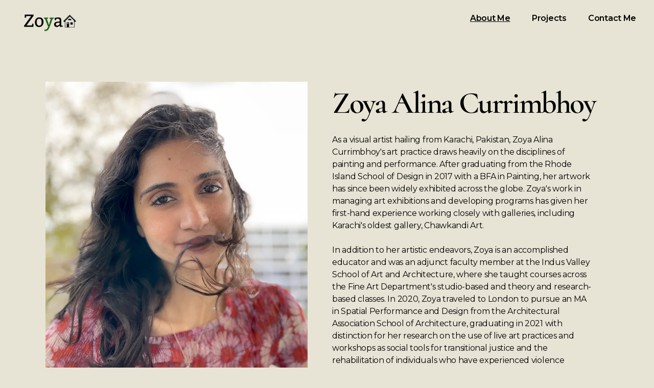

--- FILE ---
content_type: text/html; charset=UTF-8
request_url: https://www.zoyacurrimbhoy.com/about-me/
body_size: 23697
content:
<!DOCTYPE html>
<!--[if IE 9 ]>   <html class="no-js oldie ie9 ie" lang="en-US" > <![endif]-->
<!--[if (gt IE 9)|!(IE)]><!--> <html class="no-js" lang="en-US" > <!--<![endif]-->
<head>
        <meta charset="UTF-8" >
        <meta http-equiv="X-UA-Compatible" content="IE=edge">
        <!-- devices setting -->
        <meta name="viewport"   content="initial-scale=1,user-scalable=no,width=device-width">

<!-- outputs by wp_head -->
<title>About Me &#8211; Zoya Alina Currimbhoy</title>
<meta name='robots' content='max-image-preview:large' />
<link rel='dns-prefetch' href='//www.googletagmanager.com' />
<link rel='dns-prefetch' href='//fonts.googleapis.com' />
<link rel="alternate" type="application/rss+xml" title="Zoya Alina Currimbhoy &raquo; Feed" href="https://www.zoyacurrimbhoy.com/feed/" />
<link rel="alternate" title="oEmbed (JSON)" type="application/json+oembed" href="https://www.zoyacurrimbhoy.com/wp-json/oembed/1.0/embed?url=https%3A%2F%2Fwww.zoyacurrimbhoy.com%2Fabout-me%2F" />
<link rel="alternate" title="oEmbed (XML)" type="text/xml+oembed" href="https://www.zoyacurrimbhoy.com/wp-json/oembed/1.0/embed?url=https%3A%2F%2Fwww.zoyacurrimbhoy.com%2Fabout-me%2F&#038;format=xml" />
<style id='wp-img-auto-sizes-contain-inline-css'>
img:is([sizes=auto i],[sizes^="auto," i]){contain-intrinsic-size:3000px 1500px}
/*# sourceURL=wp-img-auto-sizes-contain-inline-css */
</style>
<style id='wp-emoji-styles-inline-css'>

	img.wp-smiley, img.emoji {
		display: inline !important;
		border: none !important;
		box-shadow: none !important;
		height: 1em !important;
		width: 1em !important;
		margin: 0 0.07em !important;
		vertical-align: -0.1em !important;
		background: none !important;
		padding: 0 !important;
	}
/*# sourceURL=wp-emoji-styles-inline-css */
</style>
<style id='classic-theme-styles-inline-css'>
/*! This file is auto-generated */
.wp-block-button__link{color:#fff;background-color:#32373c;border-radius:9999px;box-shadow:none;text-decoration:none;padding:calc(.667em + 2px) calc(1.333em + 2px);font-size:1.125em}.wp-block-file__button{background:#32373c;color:#fff;text-decoration:none}
/*# sourceURL=/wp-includes/css/classic-themes.min.css */
</style>
<style id='global-styles-inline-css'>
:root{--wp--preset--aspect-ratio--square: 1;--wp--preset--aspect-ratio--4-3: 4/3;--wp--preset--aspect-ratio--3-4: 3/4;--wp--preset--aspect-ratio--3-2: 3/2;--wp--preset--aspect-ratio--2-3: 2/3;--wp--preset--aspect-ratio--16-9: 16/9;--wp--preset--aspect-ratio--9-16: 9/16;--wp--preset--color--black: #000000;--wp--preset--color--cyan-bluish-gray: #abb8c3;--wp--preset--color--white: #ffffff;--wp--preset--color--pale-pink: #f78da7;--wp--preset--color--vivid-red: #cf2e2e;--wp--preset--color--luminous-vivid-orange: #ff6900;--wp--preset--color--luminous-vivid-amber: #fcb900;--wp--preset--color--light-green-cyan: #7bdcb5;--wp--preset--color--vivid-green-cyan: #00d084;--wp--preset--color--pale-cyan-blue: #8ed1fc;--wp--preset--color--vivid-cyan-blue: #0693e3;--wp--preset--color--vivid-purple: #9b51e0;--wp--preset--gradient--vivid-cyan-blue-to-vivid-purple: linear-gradient(135deg,rgb(6,147,227) 0%,rgb(155,81,224) 100%);--wp--preset--gradient--light-green-cyan-to-vivid-green-cyan: linear-gradient(135deg,rgb(122,220,180) 0%,rgb(0,208,130) 100%);--wp--preset--gradient--luminous-vivid-amber-to-luminous-vivid-orange: linear-gradient(135deg,rgb(252,185,0) 0%,rgb(255,105,0) 100%);--wp--preset--gradient--luminous-vivid-orange-to-vivid-red: linear-gradient(135deg,rgb(255,105,0) 0%,rgb(207,46,46) 100%);--wp--preset--gradient--very-light-gray-to-cyan-bluish-gray: linear-gradient(135deg,rgb(238,238,238) 0%,rgb(169,184,195) 100%);--wp--preset--gradient--cool-to-warm-spectrum: linear-gradient(135deg,rgb(74,234,220) 0%,rgb(151,120,209) 20%,rgb(207,42,186) 40%,rgb(238,44,130) 60%,rgb(251,105,98) 80%,rgb(254,248,76) 100%);--wp--preset--gradient--blush-light-purple: linear-gradient(135deg,rgb(255,206,236) 0%,rgb(152,150,240) 100%);--wp--preset--gradient--blush-bordeaux: linear-gradient(135deg,rgb(254,205,165) 0%,rgb(254,45,45) 50%,rgb(107,0,62) 100%);--wp--preset--gradient--luminous-dusk: linear-gradient(135deg,rgb(255,203,112) 0%,rgb(199,81,192) 50%,rgb(65,88,208) 100%);--wp--preset--gradient--pale-ocean: linear-gradient(135deg,rgb(255,245,203) 0%,rgb(182,227,212) 50%,rgb(51,167,181) 100%);--wp--preset--gradient--electric-grass: linear-gradient(135deg,rgb(202,248,128) 0%,rgb(113,206,126) 100%);--wp--preset--gradient--midnight: linear-gradient(135deg,rgb(2,3,129) 0%,rgb(40,116,252) 100%);--wp--preset--font-size--small: 13px;--wp--preset--font-size--medium: 20px;--wp--preset--font-size--large: 36px;--wp--preset--font-size--x-large: 42px;--wp--preset--spacing--20: 0.44rem;--wp--preset--spacing--30: 0.67rem;--wp--preset--spacing--40: 1rem;--wp--preset--spacing--50: 1.5rem;--wp--preset--spacing--60: 2.25rem;--wp--preset--spacing--70: 3.38rem;--wp--preset--spacing--80: 5.06rem;--wp--preset--shadow--natural: 6px 6px 9px rgba(0, 0, 0, 0.2);--wp--preset--shadow--deep: 12px 12px 50px rgba(0, 0, 0, 0.4);--wp--preset--shadow--sharp: 6px 6px 0px rgba(0, 0, 0, 0.2);--wp--preset--shadow--outlined: 6px 6px 0px -3px rgb(255, 255, 255), 6px 6px rgb(0, 0, 0);--wp--preset--shadow--crisp: 6px 6px 0px rgb(0, 0, 0);}:where(.is-layout-flex){gap: 0.5em;}:where(.is-layout-grid){gap: 0.5em;}body .is-layout-flex{display: flex;}.is-layout-flex{flex-wrap: wrap;align-items: center;}.is-layout-flex > :is(*, div){margin: 0;}body .is-layout-grid{display: grid;}.is-layout-grid > :is(*, div){margin: 0;}:where(.wp-block-columns.is-layout-flex){gap: 2em;}:where(.wp-block-columns.is-layout-grid){gap: 2em;}:where(.wp-block-post-template.is-layout-flex){gap: 1.25em;}:where(.wp-block-post-template.is-layout-grid){gap: 1.25em;}.has-black-color{color: var(--wp--preset--color--black) !important;}.has-cyan-bluish-gray-color{color: var(--wp--preset--color--cyan-bluish-gray) !important;}.has-white-color{color: var(--wp--preset--color--white) !important;}.has-pale-pink-color{color: var(--wp--preset--color--pale-pink) !important;}.has-vivid-red-color{color: var(--wp--preset--color--vivid-red) !important;}.has-luminous-vivid-orange-color{color: var(--wp--preset--color--luminous-vivid-orange) !important;}.has-luminous-vivid-amber-color{color: var(--wp--preset--color--luminous-vivid-amber) !important;}.has-light-green-cyan-color{color: var(--wp--preset--color--light-green-cyan) !important;}.has-vivid-green-cyan-color{color: var(--wp--preset--color--vivid-green-cyan) !important;}.has-pale-cyan-blue-color{color: var(--wp--preset--color--pale-cyan-blue) !important;}.has-vivid-cyan-blue-color{color: var(--wp--preset--color--vivid-cyan-blue) !important;}.has-vivid-purple-color{color: var(--wp--preset--color--vivid-purple) !important;}.has-black-background-color{background-color: var(--wp--preset--color--black) !important;}.has-cyan-bluish-gray-background-color{background-color: var(--wp--preset--color--cyan-bluish-gray) !important;}.has-white-background-color{background-color: var(--wp--preset--color--white) !important;}.has-pale-pink-background-color{background-color: var(--wp--preset--color--pale-pink) !important;}.has-vivid-red-background-color{background-color: var(--wp--preset--color--vivid-red) !important;}.has-luminous-vivid-orange-background-color{background-color: var(--wp--preset--color--luminous-vivid-orange) !important;}.has-luminous-vivid-amber-background-color{background-color: var(--wp--preset--color--luminous-vivid-amber) !important;}.has-light-green-cyan-background-color{background-color: var(--wp--preset--color--light-green-cyan) !important;}.has-vivid-green-cyan-background-color{background-color: var(--wp--preset--color--vivid-green-cyan) !important;}.has-pale-cyan-blue-background-color{background-color: var(--wp--preset--color--pale-cyan-blue) !important;}.has-vivid-cyan-blue-background-color{background-color: var(--wp--preset--color--vivid-cyan-blue) !important;}.has-vivid-purple-background-color{background-color: var(--wp--preset--color--vivid-purple) !important;}.has-black-border-color{border-color: var(--wp--preset--color--black) !important;}.has-cyan-bluish-gray-border-color{border-color: var(--wp--preset--color--cyan-bluish-gray) !important;}.has-white-border-color{border-color: var(--wp--preset--color--white) !important;}.has-pale-pink-border-color{border-color: var(--wp--preset--color--pale-pink) !important;}.has-vivid-red-border-color{border-color: var(--wp--preset--color--vivid-red) !important;}.has-luminous-vivid-orange-border-color{border-color: var(--wp--preset--color--luminous-vivid-orange) !important;}.has-luminous-vivid-amber-border-color{border-color: var(--wp--preset--color--luminous-vivid-amber) !important;}.has-light-green-cyan-border-color{border-color: var(--wp--preset--color--light-green-cyan) !important;}.has-vivid-green-cyan-border-color{border-color: var(--wp--preset--color--vivid-green-cyan) !important;}.has-pale-cyan-blue-border-color{border-color: var(--wp--preset--color--pale-cyan-blue) !important;}.has-vivid-cyan-blue-border-color{border-color: var(--wp--preset--color--vivid-cyan-blue) !important;}.has-vivid-purple-border-color{border-color: var(--wp--preset--color--vivid-purple) !important;}.has-vivid-cyan-blue-to-vivid-purple-gradient-background{background: var(--wp--preset--gradient--vivid-cyan-blue-to-vivid-purple) !important;}.has-light-green-cyan-to-vivid-green-cyan-gradient-background{background: var(--wp--preset--gradient--light-green-cyan-to-vivid-green-cyan) !important;}.has-luminous-vivid-amber-to-luminous-vivid-orange-gradient-background{background: var(--wp--preset--gradient--luminous-vivid-amber-to-luminous-vivid-orange) !important;}.has-luminous-vivid-orange-to-vivid-red-gradient-background{background: var(--wp--preset--gradient--luminous-vivid-orange-to-vivid-red) !important;}.has-very-light-gray-to-cyan-bluish-gray-gradient-background{background: var(--wp--preset--gradient--very-light-gray-to-cyan-bluish-gray) !important;}.has-cool-to-warm-spectrum-gradient-background{background: var(--wp--preset--gradient--cool-to-warm-spectrum) !important;}.has-blush-light-purple-gradient-background{background: var(--wp--preset--gradient--blush-light-purple) !important;}.has-blush-bordeaux-gradient-background{background: var(--wp--preset--gradient--blush-bordeaux) !important;}.has-luminous-dusk-gradient-background{background: var(--wp--preset--gradient--luminous-dusk) !important;}.has-pale-ocean-gradient-background{background: var(--wp--preset--gradient--pale-ocean) !important;}.has-electric-grass-gradient-background{background: var(--wp--preset--gradient--electric-grass) !important;}.has-midnight-gradient-background{background: var(--wp--preset--gradient--midnight) !important;}.has-small-font-size{font-size: var(--wp--preset--font-size--small) !important;}.has-medium-font-size{font-size: var(--wp--preset--font-size--medium) !important;}.has-large-font-size{font-size: var(--wp--preset--font-size--large) !important;}.has-x-large-font-size{font-size: var(--wp--preset--font-size--x-large) !important;}
:where(.wp-block-post-template.is-layout-flex){gap: 1.25em;}:where(.wp-block-post-template.is-layout-grid){gap: 1.25em;}
:where(.wp-block-term-template.is-layout-flex){gap: 1.25em;}:where(.wp-block-term-template.is-layout-grid){gap: 1.25em;}
:where(.wp-block-columns.is-layout-flex){gap: 2em;}:where(.wp-block-columns.is-layout-grid){gap: 2em;}
:root :where(.wp-block-pullquote){font-size: 1.5em;line-height: 1.6;}
/*# sourceURL=global-styles-inline-css */
</style>
<link rel='stylesheet' id='auxin-base-css' href='https://www.zoyacurrimbhoy.com/wp-content/themes/phlox-pro/css/base.css?ver=5.16.5' media='all' />
<link rel='stylesheet' id='auxin-front-icon-css' href='https://www.zoyacurrimbhoy.com/wp-content/themes/phlox-pro/css/auxin-icon.css?ver=5.16.5' media='all' />
<link rel='stylesheet' id='auxin-main-css' href='https://www.zoyacurrimbhoy.com/wp-content/themes/phlox-pro/css/main.css?ver=5.16.5' media='all' />
<link rel='stylesheet' id='elementor-frontend-css' href='https://www.zoyacurrimbhoy.com/wp-content/plugins/elementor/assets/css/frontend.min.css?ver=3.33.6' media='all' />
<style id='elementor-frontend-inline-css'>
.elementor-928 .elementor-element.elementor-element-ea57797 .aux-modern-heading-primary{color:var( --auxin-featured-color-3 );}.elementor-928 .elementor-element.elementor-element-ea57797 .aux-modern-heading-description{color:var( --auxin-featured-color-5 );}.elementor-928 .elementor-element.elementor-element-812ad36 .aux-modern-heading-primary{color:var( --auxin-featured-color-3 );}.elementor-928 .elementor-element.elementor-element-812ad36 .aux-modern-heading-description{color:var( --auxin-featured-color-5 );}.elementor-928 .elementor-element.elementor-element-0836dc7 .aux-modern-heading-description{color:var( --auxin-featured-color-5 );}
.elementor-1384 .elementor-element.elementor-element-2427ffa:not(.elementor-motion-effects-element-type-background), .elementor-1384 .elementor-element.elementor-element-2427ffa > .elementor-motion-effects-container > .elementor-motion-effects-layer{background-color:var( --auxin-featured-color-1 );}.elementor-1384 .elementor-element.elementor-element-934445f .aux-icon-list-item:hover .aux-icon-list-text{color:var( --auxin-featured-color-3 );}.elementor-1384 .elementor-element.elementor-element-934445f .aux-icon-list-item:hover{border-color:var( --auxin-featured-color-3 );}.elementor-1384 .elementor-element.elementor-element-f7ac637 .aux-icon-list-item:hover .aux-icon-list-text{color:var( --auxin-featured-color-3 );}.elementor-1384 .elementor-element.elementor-element-f7ac637 .aux-icon-list-item:hover{border-color:var( --auxin-featured-color-3 );}.elementor-1384 .elementor-element.elementor-element-1f0f26f .aux-the-shape{background-color:var( --auxin-featured-color-4 );}.elementor-1384 .elementor-element.elementor-element-e19f893:not(.elementor-motion-effects-element-type-background), .elementor-1384 .elementor-element.elementor-element-e19f893 > .elementor-motion-effects-container > .elementor-motion-effects-layer{background-color:var( --auxin-featured-color-1 );}.elementor-1384 .elementor-element.elementor-element-a5a3059 .aux-icon-list-item:hover .aux-icon-list-text{color:var( --auxin-featured-color-3 );}.elementor-1384 .elementor-element.elementor-element-a5a3059 .aux-icon-list-item:hover{border-color:var( --auxin-featured-color-3 );}.elementor-1384 .elementor-element.elementor-element-c5212be .aux-icon-list-item:hover .aux-icon-list-text{color:var( --auxin-featured-color-3 );}.elementor-1384 .elementor-element.elementor-element-c5212be .aux-icon-list-item:hover{border-color:var( --auxin-featured-color-3 );}
.elementor-129 .elementor-element.elementor-element-0780766 .aux-fs-popup{background-color:var( --auxin-featured-color-1 );}.elementor-129 .elementor-element.elementor-element-0780766 .aux-menu-depth-0 > .aux-item-content{color:var( --auxin-featured-color-5 );}.elementor-129 .elementor-element.elementor-element-0780766 .aux-menu-depth-0.current-menu-item > a{color:var( --auxin-featured-color-3 );}.elementor-129 .elementor-element.elementor-element-0780766 .aux-burger:before,  .elementor-129 .elementor-element.elementor-element-0780766 .aux-burger:after, .elementor-129 .elementor-element.elementor-element-0780766 .aux-burger .mid-line{border-color:var( --auxin-featured-color-3 ) !important;}.elementor-129 .elementor-element.elementor-element-0780766 .aux-fs-menu .aux-menu-item > .aux-item-content{color:var( --auxin-featured-color-3 );}
.elementor-123 .elementor-element.elementor-element-2705336:not(.elementor-motion-effects-element-type-background), .elementor-123 .elementor-element.elementor-element-2705336 > .elementor-motion-effects-container > .elementor-motion-effects-layer{background-color:var( --auxin-featured-color-1 );}.elementor-123 .elementor-element.elementor-element-54da944 .aux-icon-list-item:hover .aux-icon-list-text{color:var( --auxin-featured-color-3 );}.elementor-123 .elementor-element.elementor-element-54da944 .aux-icon-list-item:hover{border-color:var( --auxin-featured-color-3 );}.elementor-123 .elementor-element.elementor-element-bd06537 .aux-icon-list-item:hover .aux-icon-list-text{color:var( --auxin-featured-color-3 );}.elementor-123 .elementor-element.elementor-element-bd06537 .aux-icon-list-item:hover{border-color:var( --auxin-featured-color-3 );}.elementor-123 .elementor-element.elementor-element-31c905b .aux-the-shape{background-color:var( --auxin-featured-color-4 );}.elementor-123 .elementor-element.elementor-element-cae556a .aux-the-shape{background-color:var( --auxin-featured-color-4 );}
/*# sourceURL=elementor-frontend-inline-css */
</style>
<link rel='stylesheet' id='widget-spacer-css' href='https://www.zoyacurrimbhoy.com/wp-content/plugins/elementor/assets/css/widget-spacer.min.css?ver=3.33.6' media='all' />
<link rel='stylesheet' id='elementor-icons-css' href='https://www.zoyacurrimbhoy.com/wp-content/plugins/elementor/assets/lib/eicons/css/elementor-icons.min.css?ver=5.44.0' media='all' />
<link rel='stylesheet' id='elementor-post-134-css' href='https://www.zoyacurrimbhoy.com/wp-content/uploads/elementor/css/post-134.css?ver=1766383273' media='all' />
<link rel='stylesheet' id='auxin-elementor-base-css' href='https://www.zoyacurrimbhoy.com/wp-content/themes/phlox-pro/css/other/elementor.css?ver=5.16.5' media='all' />
<link rel='stylesheet' id='auxin-elementor-widgets-css' href='https://www.zoyacurrimbhoy.com/wp-content/plugins/auxin-elements/admin/assets/css/elementor-widgets.css?ver=2.17.12' media='all' />
<link rel='stylesheet' id='mediaelement-css' href='https://www.zoyacurrimbhoy.com/wp-includes/js/mediaelement/mediaelementplayer-legacy.min.css?ver=4.2.17' media='all' />
<link rel='stylesheet' id='wp-mediaelement-css' href='https://www.zoyacurrimbhoy.com/wp-includes/js/mediaelement/wp-mediaelement.min.css?ver=6.9' media='all' />
<link rel='stylesheet' id='widget-image-css' href='https://www.zoyacurrimbhoy.com/wp-content/plugins/elementor/assets/css/widget-image.min.css?ver=3.33.6' media='all' />
<link rel='stylesheet' id='elementor-post-928-css' href='https://www.zoyacurrimbhoy.com/wp-content/uploads/elementor/css/post-928.css?ver=1766453048' media='all' />
<link rel='stylesheet' id='elementor-post-1384-css' href='https://www.zoyacurrimbhoy.com/wp-content/uploads/elementor/css/post-1384.css?ver=1766383273' media='all' />
<link rel='stylesheet' id='auxin-fonts-google-css' href='//fonts.googleapis.com/css?family=Montserrat%3A100%2C100italic%2C200%2C200italic%2C300%2C300italic%2Cregular%2Citalic%2C500%2C500italic%2C600%2C600italic%2C700%2C700italic%2C800%2C800italic%2C900%2C900italic%7CCormorant%3A300%2C300italic%2Cregular%2Citalic%2C500%2C500italic%2C600%2C600italic%2C700%2C700italic&#038;ver=6.6' media='all' />
<link rel='stylesheet' id='auxin-custom-css' href='https://www.zoyacurrimbhoy.com/wp-content/uploads/phlox-pro/custom.css?ver=6.6' media='all' />
<link rel='stylesheet' id='auxin-go-pricing-css' href='https://www.zoyacurrimbhoy.com/wp-content/themes/phlox-pro/css/go-pricing.css?ver=5.16.5' media='all' />
<link rel='stylesheet' id='auxin-portfolio-css' href='https://www.zoyacurrimbhoy.com/wp-content/themes/phlox-pro/css/portfolio.css?ver=2.3.12' media='all' />
<link rel='stylesheet' id='elementor-post-129-css' href='https://www.zoyacurrimbhoy.com/wp-content/uploads/elementor/css/post-129.css?ver=1766383273' media='all' />
<link rel='stylesheet' id='elementor-post-123-css' href='https://www.zoyacurrimbhoy.com/wp-content/uploads/elementor/css/post-123.css?ver=1766383273' media='all' />
<link rel='stylesheet' id='elementor-gf-local-roboto-css' href='https://www.zoyacurrimbhoy.com/wp-content/uploads/elementor/google-fonts/css/roboto.css?ver=1742379908' media='all' />
<link rel='stylesheet' id='elementor-gf-local-robotoslab-css' href='https://www.zoyacurrimbhoy.com/wp-content/uploads/elementor/google-fonts/css/robotoslab.css?ver=1742379913' media='all' />
<link rel='stylesheet' id='elementor-gf-local-cormorant-css' href='https://www.zoyacurrimbhoy.com/wp-content/uploads/elementor/google-fonts/css/cormorant.css?ver=1742379917' media='all' />
<script src="https://www.zoyacurrimbhoy.com/wp-includes/js/jquery/jquery.min.js?ver=3.7.1" id="jquery-core-js"></script>
<script src="https://www.zoyacurrimbhoy.com/wp-includes/js/jquery/jquery-migrate.min.js?ver=3.4.1" id="jquery-migrate-js"></script>
<script src="https://www.zoyacurrimbhoy.com/wp-content/plugins/auxin-pro-tools/admin/assets/js/elementor/widgets.js?ver=1.7.7" id="auxin-elementor-pro-widgets-js"></script>
<script id="auxin-modernizr-js-extra">
var auxin = {"ajax_url":"https://www.zoyacurrimbhoy.com/wp-admin/admin-ajax.php","is_rtl":"","is_reponsive":"1","is_framed":"","frame_width":"20","wpml_lang":"en","uploadbaseurl":"https://www.zoyacurrimbhoy.com/wp-content/uploads","nonce":"12d5df94c0"};
//# sourceURL=auxin-modernizr-js-extra
</script>
<script id="auxin-modernizr-js-before">
/* < ![CDATA[ */
function auxinNS(n){for(var e=n.split("."),a=window,i="",r=e.length,t=0;r>t;t++)"window"!=e[t]&&(i=e[t],a[i]=a[i]||{},a=a[i]);return a;}
/* ]]> */
//# sourceURL=auxin-modernizr-js-before
</script>
<script src="https://www.zoyacurrimbhoy.com/wp-content/themes/phlox-pro/js/solo/modernizr-custom.min.js?ver=5.16.5" id="auxin-modernizr-js"></script>

<!-- Google tag (gtag.js) snippet added by Site Kit -->
<!-- Google Analytics snippet added by Site Kit -->
<script src="https://www.googletagmanager.com/gtag/js?id=GT-TWZ2G6PP" id="google_gtagjs-js" async></script>
<script id="google_gtagjs-js-after">
window.dataLayer = window.dataLayer || [];function gtag(){dataLayer.push(arguments);}
gtag("set","linker",{"domains":["www.zoyacurrimbhoy.com"]});
gtag("js", new Date());
gtag("set", "developer_id.dZTNiMT", true);
gtag("config", "GT-TWZ2G6PP");
//# sourceURL=google_gtagjs-js-after
</script>
<link rel="https://api.w.org/" href="https://www.zoyacurrimbhoy.com/wp-json/" /><link rel="alternate" title="JSON" type="application/json" href="https://www.zoyacurrimbhoy.com/wp-json/wp/v2/pages/928" /><link rel="EditURI" type="application/rsd+xml" title="RSD" href="https://www.zoyacurrimbhoy.com/xmlrpc.php?rsd" />
<meta name="generator" content="WordPress 6.9" />
<link rel="canonical" href="https://www.zoyacurrimbhoy.com/about-me/" />
<link rel='shortlink' href='https://www.zoyacurrimbhoy.com/?p=928' />
    <meta name="title"       content="About Me" />
    <meta name="description" content="Zoya Alina Currimbhoy As a visual artist hailing from Karachi, Pakistan, Zoya Alina Currimbhoy&#8217;s art practice draws heavily on the disciplines of painting and performance. After graduating from the Rhode Island School of Design in 2017 with a BFA in Painting, her artwork has since been widely exhibited across the globe. Zoya&#8217;s work in managing [&hellip;]" />
    <meta name="generator" content="Site Kit by Google 1.168.0" /><!-- Chrome, Firefox OS and Opera -->
<meta name="theme-color" content="#1bb0ce" />
<!-- Windows Phone -->
<meta name="msapplication-navbutton-color" content="#1bb0ce" />
<!-- iOS Safari -->
<meta name="apple-mobile-web-app-capable" content="yes">
<meta name="apple-mobile-web-app-status-bar-style" content="black-translucent">

<meta name="generator" content="Elementor 3.33.6; features: additional_custom_breakpoints; settings: css_print_method-external, google_font-enabled, font_display-auto">
			<style>
				.e-con.e-parent:nth-of-type(n+4):not(.e-lazyloaded):not(.e-no-lazyload),
				.e-con.e-parent:nth-of-type(n+4):not(.e-lazyloaded):not(.e-no-lazyload) * {
					background-image: none !important;
				}
				@media screen and (max-height: 1024px) {
					.e-con.e-parent:nth-of-type(n+3):not(.e-lazyloaded):not(.e-no-lazyload),
					.e-con.e-parent:nth-of-type(n+3):not(.e-lazyloaded):not(.e-no-lazyload) * {
						background-image: none !important;
					}
				}
				@media screen and (max-height: 640px) {
					.e-con.e-parent:nth-of-type(n+2):not(.e-lazyloaded):not(.e-no-lazyload),
					.e-con.e-parent:nth-of-type(n+2):not(.e-lazyloaded):not(.e-no-lazyload) * {
						background-image: none !important;
					}
				}
			</style>
			<link rel="icon" href="https://www.zoyacurrimbhoy.com/wp-content/uploads/2022/08/cropped-cropped-black-home-logo-zoya-32x32.png" sizes="32x32" />
<link rel="icon" href="https://www.zoyacurrimbhoy.com/wp-content/uploads/2022/08/cropped-cropped-black-home-logo-zoya-192x192.png" sizes="192x192" />
<link rel="apple-touch-icon" href="https://www.zoyacurrimbhoy.com/wp-content/uploads/2022/08/cropped-cropped-black-home-logo-zoya-180x180.png" />
<meta name="msapplication-TileImage" content="https://www.zoyacurrimbhoy.com/wp-content/uploads/2022/08/cropped-cropped-black-home-logo-zoya-270x270.png" />
		<style id="wp-custom-css">
			/*--Single Portfolio--*/
.single-portfolio .aux-main .aux-wrapper {
	background-color: var( --auxin-featured-color-3 );
}

.single-portfolio .aux-container .page-title {
	margin-bottom: 35px;
	font-size: 120px;
	font-weight: bold;
	text-transform: capitalize;
	letter-spacing: -3.6px;
}

.single-portfolio .aux-container .page-subtitle {
	margin-bottom: 200px;
	text-transform: capitalize;
	font-family: 'Montserrat';
	letter-spacing: -0.32px;
	font-size: 16px;
	color: #fff !important;	
	opacity: 70%;
}

.single-portfolio .aux-container .aux-arrow-nav {
	background-color: transparent;
	height: 257px;
}

.single-portfolio .aux-container .aux-svg-arrow {
	background-image: none;
}

.single-portfolio .aux-container  .aux-arrow-nav.aux-hover-fill:hover {
	background-color: transparent;
}

.single-portfolio .aux-container .aux-title-scroll-down .aux-svg-arrow:before {
	display: block;
	content: '';
	background-image: url("data:image/svg+xml,%3Csvg xmlns='http://www.w3.org/2000/svg' width='9.826' height='257.268' viewBox='0 0 9.826 257.268'%3E%3Cdefs%3E%3Cstyle%3E.a%7Bfill:none;stroke:%23FFF;stroke-width:1.5px;%7D%3C/style%3E%3C/defs%3E%3Cg transform='translate(-1226.371 -925.656)'%3E%3Cpath class='a' d='M1225.1,962.09l4.383,4.383,4.383-4.383' transform='translate(1.803 215.391)'/%3E%3Cpath class='a' d='M1231.285,1181.765V925.656'/%3E%3C/g%3E%3C/svg%3E");
  background-position: center center;
	height: 257px;
	width: 10px;
	background-repeat: no-repeat;
	position: relative;
	top: -125px;
}

/*---Meta Data---*/
.single-portfolio .entry-side {
	max-width: 1350px !important;
	border-bottom: 1.5px solid rgba(5, 4, 9, 0.6);
	margin-bottom: 100px !important;
}

@media only screen and (min-width: 1025px) {
	.single-portfolio .entry-meta-data .aux-button {
		position: absolute;
  	right: 100px;
		top: 40px;
	}	
}

@media only screen and (min-width: 768px) and (max-width: 1024px) {
	.single-portfolio .entry-meta-data 
	.aux-button {
	transform: translateX(-70%);
  left: 40%;
	}
}

.single-portfolio .entry-meta-data .aux-button {
	border-radius: 0;
	padding: 26px 56px !important;
}

.single-portfolio .entry-meta-data dl dt {
	margin-right: 200px;
}

@media only screen and (min-width: 768px) {
	.single-portfolio .entry-meta-data dl {
	display: grid;
}
.single-portfolio .entry-meta-data dt:nth-child(1){
	grid-area: 1/1/2/2;
}
.single-portfolio .entry-meta-data dd:nth-child(2){
	grid-area: 2/1/3/2;
}
.single-portfolio .entry-meta-data dt:nth-child(3){
	grid-area: 1/2/2/3;
}
.single-portfolio .entry-meta-data dt{
	grid-area: 1/3/2/4;
	}
}

@media only screen and (min-width: 768px) and (max-width: 1025px) {
	.single-portfolio .entry-meta-data-container {
		float: none !important;
		width: auto !important;
	}
	.single-portfolio .entry-meta-data dl dt {
		margin-right: 0;
	}
	.single-portfolio .entry-meta-data dl { 
	margin-left: auto;
  margin-right: auto;
	}
}

@media only screen and (max-width: 768px) {
	.single-portfolio .entry-meta-data-container {
		margin-right: auto;
	}
	.single-portfolio .entry-meta-data {
		text-align: center;
	}
	.single-portfolio .entry-meta-data dl dt {
		margin-right: 0;
	}
	.single-portfolio .entry-meta-data dl dd {
		margin-bottom: 40px;
	}
}

/*---Next/Prev Navigation---*/
.single-portfolio .aux-next-prev-posts .aux-arrow-nav  .aux-medium-left { 
	background-image: url("data:image/svg+xml,%3Csvg xmlns='http://www.w3.org/2000/svg' width='61.49' height='22.142' viewBox='0 0 61.49 22.142' style=' fill: white; transform: rotate(180deg);'%3E%3Cpath id='right-arrow_1_' data-name='right-arrow (1)' d='M21.2,5.007a1.117,1.117,0,0,0-1.587,1.571l8.047,8.047H-28.889A1.106,1.106,0,0,0-30,15.737a1.118,1.118,0,0,0,1.111,1.127H27.665L19.618,24.9a1.139,1.139,0,0,0,0,1.587,1.112,1.112,0,0,0,1.587,0l9.952-9.952a1.093,1.093,0,0,0,0-1.571Z' transform='translate(30 -4.674)'/%3E%3C/svg%3E");
  background-size: 35px;
  background-position: center center;
  width: 100px;	
	background-color: transparent!important;
}

.single-portfolio .np-prev-section a:hover .aux-medium-left{
	background-image: url("data:image/svg+xml,%3Csvg xmlns='http://www.w3.org/2000/svg' width='61.49' height='22.142' viewBox='0 0 61.49 22.142' style=' fill: white; transform: rotate(180deg);'%3E%3Cpath id='right-arrow_1_' data-name='right-arrow (1)' d='M21.2,5.007a1.117,1.117,0,0,0-1.587,1.571l8.047,8.047H-28.889A1.106,1.106,0,0,0-30,15.737a1.118,1.118,0,0,0,1.111,1.127H27.665L19.618,24.9a1.139,1.139,0,0,0,0,1.587,1.112,1.112,0,0,0,1.587,0l9.952-9.952a1.093,1.093,0,0,0,0-1.571Z' transform='translate(30 -4.674)'/%3E%3C/svg%3E%0A")!important;
}

.single-portfolio .aux-next-prev-posts .aux-arrow-nav .aux-medium-right{
	background-image: url("data:image/svg+xml,%3Csvg xmlns='http://www.w3.org/2000/svg' width='61.49' height='22.142' viewBox='0 0 61.49 22.142' style=' fill: white;'%3E%3Cpath id='right-arrow_1_' data-name='right-arrow (1)' d='M21.2,5.007a1.117,1.117,0,0,0-1.587,1.571l8.047,8.047H-28.889A1.106,1.106,0,0,0-30,15.737a1.118,1.118,0,0,0,1.111,1.127H27.665L19.618,24.9a1.139,1.139,0,0,0,0,1.587,1.112,1.112,0,0,0,1.587,0l9.952-9.952a1.093,1.093,0,0,0,0-1.571Z' transform='translate(30 -4.674)'/%3E%3C/svg%3E%0A");
	background-size: 35px;
	background-position: center center;
	width: 100px;	
	background-color:transparent!important;
}

.single-portfolio .np-next-section a:hover .aux-medium-right{
	background-image: url("data:image/svg+xml,%3Csvg xmlns='http://www.w3.org/2000/svg' width='61.49' height='22.142' viewBox='0 0 61.49 22.142' style=' fill: white;'%3E%3Cpath id='right-arrow_1_' data-name='right-arrow (1)' d='M21.2,5.007a1.117,1.117,0,0,0-1.587,1.571l8.047,8.047H-28.889A1.106,1.106,0,0,0-30,15.737a1.118,1.118,0,0,0,1.111,1.127H27.665L19.618,24.9a1.139,1.139,0,0,0,0,1.587,1.112,1.112,0,0,0,1.587,0l9.952-9.952a1.093,1.093,0,0,0,0-1.571Z' transform='translate(30 -4.674)'/%3E%3C/svg%3E%0A");
}

.single-portfolio .aux-next-prev-posts .aux-arrow-nav.aux-round {
	border-radius: 0;
	width: 70px;
	height: 70px;
}

.single-portfolio .aux-next-prev-posts .np-title {
	margin-top: 0;
	margin-bottom: 0;
	font-family: 'Montserrat';
	font-size: 20px;
	letter-spacing: -0.6px;
	color: var( --auxin-featured-color-2 );
}

.single-portfolio .aux-next-prev-posts .np-nav-text {
	margin-top: 15px;
	font-family: 'Montserrat';
	font-size: 15px;
	letter-spacing: -0.45px;
	color: var( --auxin-featured-color-2 );
	opacity: 50%;
}
.single-portfolio .aux-next-prev-posts a:hover .np-title, .single-portfolio .aux-next-prev-posts a:hover .np-nav-text {
	text-decoration: none !important;
}

.single-portfolio .aux-next-prev-posts .np-prev-section > a:hover .aux-overlay::after, .aux-next-prev-posts .np-next-section > a:hover .aux-overlay::after, .aux-arrow-nav .aux-overlay::after, .aux-arrow-nav.aux-outline .aux-overlay::after {
	background-color: transparent;
}

.single-portfolio .aux-next-prev-posts .aux-arrow-nav{
	background-color: var( --auxin-featured-color-2 );
}
.single-portfolio .aux-main .aux-wrapper {
	background-color: #e7e4d5 !important;}
.aux-single .type-portfolio .entry-meta-data .aux-button {
	display:none;
}
.type-portfolio.aux-side-top .entry-side{
    display: none;
}
.single-portfolio .page-title-section .aux-center {
    display: none !important;
}		</style>
		<!-- end wp_head -->
</head>


<body class="wp-singular page-template page-template-elementor_header_footer page page-id-928 wp-custom-logo wp-theme-phlox-pro auxin-pro elementor-default elementor-template-full-width elementor-kit-134 elementor-page elementor-page-928 phlox-pro aux-dom-unready aux-full-width aux-resp aux-s-fhd  aux-page-animation-off _auxels"  data-framed="">


<div id="inner-body">

    <header class="aux-elementor-header aux-overlay-header" id="site-elementor-header" itemscope="itemscope" itemtype="https://schema.org/WPHeader" data-sticky-height="80"  >
        <div class="aux-wrapper">
            <div class="aux-header aux-header-elements-wrapper">
            		<header data-elementor-type="header" data-elementor-id="129" class="elementor elementor-129" data-elementor-post-type="elementor_library">
					<section class="elementor-section elementor-top-section elementor-element elementor-element-f194906 elementor-section-content-middle elementor-section-boxed elementor-section-height-default elementor-section-height-default" data-id="f194906" data-element_type="section" data-settings="{&quot;background_background&quot;:&quot;classic&quot;}">
						<div class="elementor-container elementor-column-gap-no">
					<div class="aux-parallax-section elementor-column elementor-col-50 elementor-top-column elementor-element elementor-element-9ee6428" data-id="9ee6428" data-element_type="column">
			<div class="elementor-widget-wrap elementor-element-populated">
						<div class="elementor-element elementor-element-629f5af elementor-widget elementor-widget-image" data-id="629f5af" data-element_type="widget" data-widget_type="image.default">
				<div class="elementor-widget-container">
																<a href="https://www.zoyacurrimbhoy.com">
							<img width="157" height="56" src="https://www.zoyacurrimbhoy.com/wp-content/uploads/2022/08/black-home-logo-zoya.png" class="attachment-full size-full wp-image-507" alt="" />								</a>
															</div>
				</div>
					</div>
		</div>
				<div class="aux-parallax-section elementor-column elementor-col-50 elementor-top-column elementor-element elementor-element-555999f" data-id="555999f" data-element_type="column">
			<div class="elementor-widget-wrap elementor-element-populated">
						<div class="elementor-element elementor-element-0780766 elementor-widget__width-auto elementor-widget elementor-widget-aux_menu_box" data-id="0780766" data-element_type="widget" data-widget_type="aux_menu_box.default">
				<div class="elementor-widget-container">
					<div class="aux-elementor-header-menu aux-nav-menu-element aux-nav-menu-element-0780766"><div class="aux-burger-box" data-target-panel="overlay" data-target-content=".elementor-element-0780766 .aux-master-menu"><div class="aux-burger aux-thick-small"><span class="mid-line"></span></div></div><!-- start master menu -->
<nav id="master-menu-elementor-0780766" class="menu-header-menu-container">

	<ul id="menu-header-menu" class="aux-master-menu aux-no-js aux-skin-classic aux-horizontal" data-type="horizontal"  data-switch-type="toggle" data-switch-parent=".elementor-element-0780766 .aux-fs-popup .aux-fs-menu" data-switch-width="768"  >
		<!-- start single menu -->
		<li id="menu-item-952" class="menu-item menu-item-type-post_type menu-item-object-page current-menu-item page_item page-item-928 current_page_item menu-item-952 aux-menu-depth-0 aux-menu-root-1 aux-menu-item">
			<a href="https://www.zoyacurrimbhoy.com/about-me/" class="aux-item-content">
				<span class="aux-menu-label">About Me</span>
			</a>
		</li>
		<!-- end single menu -->

		<!-- start submenu -->
		<li id="menu-item-851" class="menu-item menu-item-type-custom menu-item-object-custom menu-item-has-children menu-item-851 aux-menu-depth-0 aux-menu-root-2 aux-menu-item">
			<a href="#projects" class="aux-item-content">
				<span class="aux-menu-label">Projects</span>
			</a>

		<ul class="sub-menu aux-submenu">
			<li id="menu-item-2869" class="menu-item menu-item-type-post_type menu-item-object-page menu-item-2869 aux-menu-depth-1 aux-menu-item">
				<a href="https://www.zoyacurrimbhoy.com/paintings/" class="aux-item-content">
					<span class="aux-menu-label">Paintings</span>
				</a>
			</li>
			<li id="menu-item-989" class="menu-item menu-item-type-post_type menu-item-object-page menu-item-989 aux-menu-depth-1 aux-menu-item">
				<a href="https://www.zoyacurrimbhoy.com/performances/" class="aux-item-content">
					<span class="aux-menu-label">Performances</span>
				</a>
			</li>
			<li id="menu-item-990" class="menu-item menu-item-type-post_type menu-item-object-page menu-item-990 aux-menu-depth-1 aux-menu-item">
				<a href="https://www.zoyacurrimbhoy.com/sculptures/" class="aux-item-content">
					<span class="aux-menu-label">Sculptures</span>
				</a>
			</li>
		</ul>
		</li>
		<!-- end submenu -->
		<!-- start single menu -->
		<li id="menu-item-769" class="menu-item menu-item-type-custom menu-item-object-custom menu-item-769 aux-menu-depth-0 aux-menu-root-3 aux-menu-item">
			<a href="mailto:info@zoyacurrimbhoy.com" class="aux-item-content">
				<span class="aux-menu-label">Contact Me</span>
			</a>
		</li>
		<!-- end single menu -->
	</ul>

</nav>
<!-- end master menu -->
<section class="aux-fs-popup aux-fs-menu-layout-center aux-indicator"><div class="aux-panel-close"><div class="aux-close aux-cross-symbol aux-thick-medium"></div></div><div class="aux-fs-menu" data-menu-title=""></div></section></div><style>@media only screen and (min-width: 769px) { .elementor-element-0780766 .aux-burger-box { display: none } }</style>				</div>
				</div>
					</div>
		</div>
					</div>
		</section>
				</header>
		            </div><!-- end of header-elements -->
        </div><!-- end of wrapper -->
    </header><!-- end header -->
		<div data-elementor-type="wp-page" data-elementor-id="928" class="elementor elementor-928" data-elementor-post-type="page">
						<section class="elementor-section elementor-top-section elementor-element elementor-element-36f669a elementor-section-full_width elementor-section-height-default elementor-section-height-default" data-id="36f669a" data-element_type="section" data-settings="{&quot;background_background&quot;:&quot;classic&quot;}">
						<div class="elementor-container elementor-column-gap-no">
					<div class="aux-parallax-section elementor-column elementor-col-100 elementor-top-column elementor-element elementor-element-32dcef1" data-id="32dcef1" data-element_type="column" data-settings="{&quot;background_background&quot;:&quot;classic&quot;}">
			<div class="elementor-widget-wrap elementor-element-populated">
						<section class="elementor-section elementor-inner-section elementor-element elementor-element-b289a34 elementor-section-boxed elementor-section-height-default elementor-section-height-default" data-id="b289a34" data-element_type="section" data-settings="{&quot;background_background&quot;:&quot;classic&quot;}">
						<div class="elementor-container elementor-column-gap-default">
					<div class="aux-parallax-section elementor-column elementor-col-50 elementor-inner-column elementor-element elementor-element-e1ec379" data-id="e1ec379" data-element_type="column">
			<div class="elementor-widget-wrap elementor-element-populated">
						<div class="elementor-element elementor-element-2ecc642 elementor-widget elementor-widget-image" data-id="2ecc642" data-element_type="widget" data-widget_type="image.default">
				<div class="elementor-widget-container">
															<img fetchpriority="high" decoding="async" width="825" height="1009" src="https://www.zoyacurrimbhoy.com/wp-content/uploads/2022/08/zoya.jpg" class="attachment-full size-full wp-image-171" alt="" />															</div>
				</div>
					</div>
		</div>
				<div class="aux-parallax-section elementor-column elementor-col-50 elementor-inner-column elementor-element elementor-element-49d2f21" data-id="49d2f21" data-element_type="column">
			<div class="elementor-widget-wrap elementor-element-populated">
						<div class="elementor-element elementor-element-ea57797 elementor-widget__width-auto aux-appear-watch-animation aux-fade-in-up elementor-widget elementor-widget-aux_modern_heading" data-id="ea57797" data-element_type="widget" data-widget_type="aux_modern_heading.default">
				<div class="elementor-widget-container">
					<section class="aux-widget-modern-heading">
            <div class="aux-widget-inner"><h2 class="aux-modern-heading-primary">Zoya Alina Currimbhoy
</h2><div class="aux-modern-heading-description">As a visual artist hailing from Karachi, Pakistan, Zoya Alina Currimbhoy's art practice draws heavily on the disciplines of painting and performance. After graduating from the Rhode Island School of Design in 2017 with a BFA in Painting, her artwork has since been widely exhibited across the globe. Zoya's work in managing art exhibitions and developing programs has given her first-hand experience working closely with galleries, including Karachi's oldest gallery, Chawkandi Art.
<br><br>
In addition to her artistic endeavors, Zoya is an accomplished educator and was an adjunct faculty member at the Indus Valley School of Art and Architecture, where she taught courses across the Fine Art Department's studio-based and theory and research-based classes. In 2020, Zoya traveled to London to pursue an MA in Spatial Performance and Design from the Architectural Association School of Architecture, graduating in 2021 with distinction for her research on the use of live art practices and workshops as social tools for transitional justice and the rehabilitation of individuals who have experienced violence through civil war, international drone warfare, or postcolonial trauma. Zoya remains active in the field of art education. In her own visual art practice, Zoya approaches her work with a multidisciplinary mindset, drawing on a variety of creative fields to create dynamic works of design that offer unique viewer experiences. Many of the recurring themes she explores revolve around deconstructing the experience of translating, analyzing, and depicting moments of miscommunication and non-verbal conversations. Through her art, Zoya explores her intuition and seeks to portray personal and societal healing and growth by depicting moments of darkness alongside moments of elation. Her visual language uses a unique brand of romanticism and fantasy to make emotionally charged subject matter accessible and immersive.</div></div>
        </section>				</div>
				</div>
				<div class="elementor-element elementor-element-7efa652 elementor-align-left elementor-tablet-align-left elementor-widget elementor-widget-button" data-id="7efa652" data-element_type="widget" data-widget_type="button.default">
				<div class="elementor-widget-container">
									<div class="elementor-button-wrapper">
					<a class="elementor-button elementor-button-link elementor-size-sm" href="#elementor-action%3Aaction%3Dpopup%3Aopen%26settings%3DeyJpZCI6IjUxMyIsInRvZ2dsZSI6ZmFsc2V9">
						<span class="elementor-button-content-wrapper">
									<span class="elementor-button-text">Selected Exhibitions &gt;&gt;</span>
					</span>
					</a>
				</div>
								</div>
				</div>
					</div>
		</div>
					</div>
		</section>
				<section class="elementor-section elementor-inner-section elementor-element elementor-element-5a1a259 elementor-section-boxed elementor-section-height-default elementor-section-height-default" data-id="5a1a259" data-element_type="section">
						<div class="elementor-container elementor-column-gap-no">
					<div class="aux-parallax-section elementor-column elementor-col-50 elementor-inner-column elementor-element elementor-element-971e0e9" data-id="971e0e9" data-element_type="column">
			<div class="elementor-widget-wrap elementor-element-populated">
						<div class="elementor-element elementor-element-812ad36 elementor-widget__width-auto aux-appear-watch-animation aux-fade-in-up elementor-widget elementor-widget-aux_modern_heading" data-id="812ad36" data-element_type="widget" data-widget_type="aux_modern_heading.default">
				<div class="elementor-widget-container">
					<section class="aux-widget-modern-heading">
            <div class="aux-widget-inner"><h2 class="aux-modern-heading-primary">Education</h2><h3 class="aux-modern-heading-secondary"><span class="aux-head-after">(United Kingdom) The Architectural Association, School of Architecture (AA) (2020- 2021)</span></h3><div class="aux-modern-heading-description"><p>MA in Spatial Performance And Design (AAIS) with Distinction.<br /><br />Through a series of interdisciplinary artistic collaborations and research genre-defying spatial performances and installations get created.</p></div></div>
        </section>				</div>
				</div>
					</div>
		</div>
				<div class="aux-parallax-section elementor-column elementor-col-50 elementor-inner-column elementor-element elementor-element-5c9747a" data-id="5c9747a" data-element_type="column">
			<div class="elementor-widget-wrap elementor-element-populated">
						<div class="elementor-element elementor-element-0836dc7 elementor-widget__width-auto aux-appear-watch-animation aux-fade-in-up elementor-widget elementor-widget-aux_modern_heading" data-id="0836dc7" data-element_type="widget" data-widget_type="aux_modern_heading.default">
				<div class="elementor-widget-container">
					<section class="aux-widget-modern-heading">
            <div class="aux-widget-inner"><h2 class="aux-modern-heading-primary"></h2><h3 class="aux-modern-heading-secondary"><span class="aux-head-after">(United States) Rhode Island School of Design (RISD) (2013-2017)</span></h3><div class="aux-modern-heading-description">Bachelor of Fine Art in Painting with a concentration (minor) in Literary Arts (English)</div></div>
        </section>				</div>
				</div>
					</div>
		</div>
					</div>
		</section>
					</div>
		</div>
					</div>
		</section>
				</div>
				<footer data-elementor-type="footer" data-elementor-id="1384" class="elementor elementor-1384 elementor-location-footer" data-elementor-post-type="elementor_library">
					<section class="elementor-section elementor-top-section elementor-element elementor-element-2427ffa elementor-hidden-mobile elementor-section-boxed elementor-section-height-default elementor-section-height-default" data-id="2427ffa" data-element_type="section" data-settings="{&quot;background_background&quot;:&quot;classic&quot;}">
						<div class="elementor-container elementor-column-gap-no">
					<div class="aux-parallax-section elementor-column elementor-col-50 elementor-top-column elementor-element elementor-element-0aa658b" data-id="0aa658b" data-element_type="column">
			<div class="elementor-widget-wrap elementor-element-populated">
						<div class="elementor-element elementor-element-b785fd3 elementor-widget__width-auto elementor-widget elementor-widget-aux_logo" data-id="b785fd3" data-element_type="widget" data-widget_type="aux_logo.default">
				<div class="elementor-widget-container">
					<div class="aux-widget-logo"><a class="aux-logo-anchor aux-has-logo" title="Zoya Alina Currimbhoy" href="https://www.zoyacurrimbhoy.com/"><img width="157" height="56" src="https://www.zoyacurrimbhoy.com/wp-content/uploads/2022/08/black-home-logo-zoya.png" class="aux-attachment aux-featured-image attachment-157x56 aux-attachment-id-507 " alt="black-home-logo-zoya" data-ratio="2.8" data-original-w="157" /></a><a class="aux-logo-anchor aux-logo-sticky aux-logo-hidden aux-has-logo" title="Zoya Alina Currimbhoy" href="https://www.zoyacurrimbhoy.com/"><img width="157" height="56" src="https://www.zoyacurrimbhoy.com/wp-content/uploads/2022/08/black-home-logo-zoya.png" class="aux-attachment aux-featured-image attachment-157x56 aux-attachment-id-507 " alt="black-home-logo-zoya" data-ratio="2.8" data-original-w="157" /></a><section class="aux-logo-text"><h3 class="site-title"><a href="https://www.zoyacurrimbhoy.com/" title="Zoya Alina Currimbhoy">Zoya Alina Currimbhoy</a></h3><p class="site-description">A Visual Artist</p></section></div>				</div>
				</div>
				<div class="elementor-element elementor-element-da01d2c elementor-widget__width-auto elementor-widget elementor-widget-spacer" data-id="da01d2c" data-element_type="widget" data-widget_type="spacer.default">
				<div class="elementor-widget-container">
							<div class="elementor-spacer">
			<div class="elementor-spacer-inner"></div>
		</div>
						</div>
				</div>
				<div class="elementor-element elementor-element-934445f elementor-widget__width-auto elementor-widget elementor-widget-aux_icon_list" data-id="934445f" data-element_type="widget" data-widget_type="aux_icon_list.default">
				<div class="elementor-widget-container">
					<section class="widget-container aux-widget-icon-list aux-parent-aufb95d165"><div class="widget-inner"><div class="aux-widget-icon-list-inner"><ul class="aux-icon-list-items aux-direction-horizontal"><li class="aux-icon-list-item aux-list-item-has-icon aux-icon-list-item-3496738 elementor-repeater-item-3496738"><a class="aux-icon-list-link" href="https://www.instagram.com/zoyaalinac/?hl=en" target="_blank"><span class="aux-icon-list-text">Instagram</span></a></li></ul></div></div></section><!-- widget-container -->				</div>
				</div>
				<div class="elementor-element elementor-element-f7ac637 elementor-widget__width-auto elementor-widget elementor-widget-aux_icon_list" data-id="f7ac637" data-element_type="widget" data-widget_type="aux_icon_list.default">
				<div class="elementor-widget-container">
					<section class="widget-container aux-widget-icon-list aux-parent-au5f81b2b6"><div class="widget-inner"><div class="aux-widget-icon-list-inner"><ul class="aux-icon-list-items aux-direction-horizontal"><li class="aux-icon-list-item aux-list-item-has-icon aux-icon-list-item-3496738 elementor-repeater-item-3496738"><a class="aux-icon-list-link" href="mailto:info@zoyacurrimbhoy.com" target="_blank"><span class="aux-icon-list-text">info@zoyacurrimbhoy.com</span></a></li></ul></div></div></section><!-- widget-container -->				</div>
				</div>
				<div class="elementor-element elementor-element-1f0f26f elementor-widget__width-auto elementor-hidden-tablet elementor-hidden-phone aux-shpe-type-circle elementor-widget elementor-widget-aux_simple_shape" data-id="1f0f26f" data-element_type="widget" data-widget_type="aux_simple_shape.default">
				<div class="elementor-widget-container">
					    <div class="aux-widget-container aux-simple-shape-container">
        <div class="aux-widget-container-inner">
            <div class="aux-the-shape"></div>
        </div>
    </div>
    				</div>
				</div>
					</div>
		</div>
				<div class="aux-parallax-section elementor-column elementor-col-50 elementor-top-column elementor-element elementor-element-9a1100e" data-id="9a1100e" data-element_type="column">
			<div class="elementor-widget-wrap elementor-element-populated">
						<div class="elementor-element elementor-element-36ea296 elementor-widget__width-auto elementor-widget-tablet__width-inherit elementor-widget elementor-widget-aux_copyright" data-id="36ea296" data-element_type="widget" data-widget_type="aux_copyright.default">
				<div class="elementor-widget-container">
					<small>&copy; 2025 Zoya Alina Currimbhoy.</small>				</div>
				</div>
					</div>
		</div>
					</div>
		</section>
				<section class="elementor-section elementor-top-section elementor-element elementor-element-e19f893 elementor-hidden-desktop elementor-hidden-tablet elementor-section-boxed elementor-section-height-default elementor-section-height-default" data-id="e19f893" data-element_type="section" data-settings="{&quot;background_background&quot;:&quot;classic&quot;}">
						<div class="elementor-container elementor-column-gap-no">
					<div class="aux-parallax-section elementor-column elementor-col-33 elementor-top-column elementor-element elementor-element-065147d" data-id="065147d" data-element_type="column">
			<div class="elementor-widget-wrap elementor-element-populated">
						<div class="elementor-element elementor-element-fb1d9e3 elementor-widget__width-auto elementor-widget elementor-widget-aux_logo" data-id="fb1d9e3" data-element_type="widget" data-widget_type="aux_logo.default">
				<div class="elementor-widget-container">
					<div class="aux-widget-logo"><a class="aux-logo-anchor aux-has-logo" title="Zoya Alina Currimbhoy" href="https://www.zoyacurrimbhoy.com/"><img width="157" height="56" src="https://www.zoyacurrimbhoy.com/wp-content/uploads/2022/08/black-home-logo-zoya.png" class="aux-attachment aux-featured-image attachment-157x56 aux-attachment-id-507 " alt="black-home-logo-zoya" data-ratio="2.8" data-original-w="157" /></a><a class="aux-logo-anchor aux-logo-sticky aux-logo-hidden aux-has-logo" title="Zoya Alina Currimbhoy" href="https://www.zoyacurrimbhoy.com/"><img width="157" height="56" src="https://www.zoyacurrimbhoy.com/wp-content/uploads/2022/08/black-home-logo-zoya.png" class="aux-attachment aux-featured-image attachment-157x56 aux-attachment-id-507 " alt="black-home-logo-zoya" data-ratio="2.8" data-original-w="157" /></a><section class="aux-logo-text"><h3 class="site-title"><a href="https://www.zoyacurrimbhoy.com/" title="Zoya Alina Currimbhoy">Zoya Alina Currimbhoy</a></h3><p class="site-description">A Visual Artist</p></section></div>				</div>
				</div>
					</div>
		</div>
				<div class="aux-parallax-section elementor-column elementor-col-33 elementor-top-column elementor-element elementor-element-31ae66f" data-id="31ae66f" data-element_type="column">
			<div class="elementor-widget-wrap elementor-element-populated">
						<div class="elementor-element elementor-element-a5a3059 elementor-widget__width-auto elementor-widget elementor-widget-aux_icon_list" data-id="a5a3059" data-element_type="widget" data-widget_type="aux_icon_list.default">
				<div class="elementor-widget-container">
					<section class="widget-container aux-widget-icon-list aux-parent-au09d16766"><div class="widget-inner"><div class="aux-widget-icon-list-inner"><ul class="aux-icon-list-items aux-direction-horizontal"><li class="aux-icon-list-item aux-list-item-has-icon aux-icon-list-item-3496738 elementor-repeater-item-3496738"><a class="aux-icon-list-link" href="https://www.instagram.com/zoyaalinac/?hl=en" target="_blank"><span class="aux-icon-list-text">Instagram</span></a></li></ul></div></div></section><!-- widget-container -->				</div>
				</div>
				<div class="elementor-element elementor-element-c5212be elementor-widget__width-auto elementor-widget elementor-widget-aux_icon_list" data-id="c5212be" data-element_type="widget" data-widget_type="aux_icon_list.default">
				<div class="elementor-widget-container">
					<section class="widget-container aux-widget-icon-list aux-parent-aue7a85141"><div class="widget-inner"><div class="aux-widget-icon-list-inner"><ul class="aux-icon-list-items aux-direction-horizontal"><li class="aux-icon-list-item aux-list-item-has-icon aux-icon-list-item-3496738 elementor-repeater-item-3496738"><a class="aux-icon-list-link" href="mailto:info@zoyacurrimbhoy.com" target="_blank"><span class="aux-icon-list-text">info@zoyacurrimbhoy.com</span></a></li></ul></div></div></section><!-- widget-container -->				</div>
				</div>
					</div>
		</div>
				<div class="aux-parallax-section elementor-column elementor-col-33 elementor-top-column elementor-element elementor-element-4834e63" data-id="4834e63" data-element_type="column">
			<div class="elementor-widget-wrap elementor-element-populated">
						<div class="elementor-element elementor-element-60400d1 elementor-widget__width-auto elementor-widget-tablet__width-inherit elementor-widget elementor-widget-aux_copyright" data-id="60400d1" data-element_type="widget" data-widget_type="aux_copyright.default">
				<div class="elementor-widget-container">
					<small>&copy; 2025 Zoya Alina Currimbhoy.</small>				</div>
				</div>
					</div>
		</div>
					</div>
		</section>
				</footer>
		
</div><!--! end of #inner-body -->

    <div class="aux-hidden-blocks">

        <section id="offmenu" class="aux-offcanvas-menu aux-pin-left" >
            <div class="aux-panel-close">
                <div class="aux-close aux-cross-symbol aux-thick-medium"></div>
            </div>
            <div class="offcanvas-header">
            </div>
            <div class="offcanvas-content">
            </div>
            <div class="offcanvas-footer">
            </div>
        </section>
        <!-- offcanvas section -->

        <section id="offcart" class="aux-offcanvas-menu aux-offcanvas-cart aux-pin-left" >
            <div class="aux-panel-close">
                <div class="aux-close aux-cross-symbol aux-thick-medium"></div>
            </div>
            <div class="offcanvas-header">
                Shopping Basket            </div>
            <div class="aux-cart-wrapper aux-elegant-cart aux-offcart-content">
            </div>
        </section>
        <!-- cartcanvas section -->

                <section id="fs-menu-search" class="aux-fs-popup  aux-fs-menu-layout-center aux-indicator">
            <div class="aux-panel-close">
                <div class="aux-close aux-cross-symbol aux-thick-medium"></div>
            </div>
            <div class="aux-fs-menu">
                        </div>
            <div class="aux-fs-search">
                <div  class="aux-search-section ">
                <div  class="aux-search-form ">
            <form action="https://www.zoyacurrimbhoy.com/" method="get" >
            <div class="aux-search-input-form">
                            <input type="text" class="aux-search-field"  placeholder="Type here.." name="s" autocomplete="off" />
                                    </div>
                            <input type="submit" class="aux-black aux-search-submit aux-uppercase" value="Search" >
                        </form>
        </div><!-- end searchform -->
                </div>

            </div>
        </section>
        <!-- fullscreen search and menu -->
                <section id="fs-search" class="aux-fs-popup aux-search-overlay  has-ajax-form">
            <div class="aux-panel-close">
                <div class="aux-close aux-cross-symbol aux-thick-medium"></div>
            </div>
            <div class="aux-search-field">

            <div  class="aux-search-section aux-404-search">
                <div  class="aux-search-form aux-iconic-search">
            <form action="https://www.zoyacurrimbhoy.com/" method="get" >
            <div class="aux-search-input-form">
                            <input type="text" class="aux-search-field"  placeholder="Search..." name="s" autocomplete="off" />
                                    </div>
                            <div class="aux-submit-icon-container auxicon-search-4 ">
                    <input type="submit" class="aux-iconic-search-submit" value="Search" >
                </div>
                        </form>
        </div><!-- end searchform -->
                </div>

            </div>
        </section>
        <!-- fullscreen search-->

        <div class="aux-scroll-top"></div>
    </div>

    <div class="aux-goto-top-btn aux-align-btn-right" data-animate-scroll="1"><div class="aux-hover-slide aux-arrow-nav aux-round aux-outline">    <span class="aux-overlay"></span>    <span class="aux-svg-arrow aux-h-small-up"></span>    <span class="aux-hover-arrow aux-svg-arrow aux-h-small-up aux-white"></span></div></div>
<!-- outputs by wp_footer -->
<script type="speculationrules">
{"prefetch":[{"source":"document","where":{"and":[{"href_matches":"/*"},{"not":{"href_matches":["/wp-*.php","/wp-admin/*","/wp-content/uploads/*","/wp-content/*","/wp-content/plugins/*","/wp-content/themes/phlox-pro/*","/*\\?(.+)"]}},{"not":{"selector_matches":"a[rel~=\"nofollow\"]"}},{"not":{"selector_matches":".no-prefetch, .no-prefetch a"}}]},"eagerness":"conservative"}]}
</script>
<style id="elementor-post-dynamic-513">.elementor-513 .elementor-element.elementor-element-f83c406:not(.elementor-motion-effects-element-type-background), .elementor-513 .elementor-element.elementor-element-f83c406 > .elementor-motion-effects-container > .elementor-motion-effects-layer{background-color:var( --auxin-featured-color-1 );}.elementor-513 .elementor-element.elementor-element-a267030 .aux-modern-heading-primary{color:var( --auxin-featured-color-2 );}</style>		<div data-elementor-type="popup" data-elementor-id="513" class="elementor elementor-513 elementor-location-popup" data-elementor-settings="{&quot;a11y_navigation&quot;:&quot;yes&quot;,&quot;timing&quot;:[]}" data-elementor-post-type="elementor_library">
					<section class="elementor-section elementor-top-section elementor-element elementor-element-f83c406 elementor-section-boxed elementor-section-height-default elementor-section-height-default" data-id="f83c406" data-element_type="section" data-settings="{&quot;background_background&quot;:&quot;classic&quot;}">
						<div class="elementor-container elementor-column-gap-no">
					<div class="aux-parallax-section elementor-column elementor-col-100 elementor-top-column elementor-element elementor-element-bbdba85" data-id="bbdba85" data-element_type="column">
			<div class="elementor-widget-wrap elementor-element-populated">
						<div class="elementor-element elementor-element-a05cdc5 elementor-widget elementor-widget-spacer" data-id="a05cdc5" data-element_type="widget" data-widget_type="spacer.default">
				<div class="elementor-widget-container">
							<div class="elementor-spacer">
			<div class="elementor-spacer-inner"></div>
		</div>
						</div>
				</div>
				<div class="aux-scroll-anim elementor-element elementor-element-a267030 elementor-widget elementor-widget-aux_modern_heading" data-move-in="" data-move-out="moveHorizontal" data-axis-x="20" data-axis-y="200" data-rotate="90" data-scale="1" data-vp-top="0.5" data-vp-bot="0.5" data-el-top="0.2" data-scroll-animation-off="1024" data-id="a267030" data-element_type="widget" data-widget_type="aux_modern_heading.default">
				<div class="elementor-widget-container">
					<section class="aux-widget-modern-heading">
            <div class="aux-widget-inner"><h1 class="aux-modern-heading-primary">Selected Exhibitions</h1></div>
        </section>				</div>
				</div>
				<section class="elementor-section elementor-inner-section elementor-element elementor-element-d22c2ca elementor-section-boxed elementor-section-height-default elementor-section-height-default" data-id="d22c2ca" data-element_type="section">
						<div class="elementor-container elementor-column-gap-default">
					<div class="aux-parallax-section elementor-column elementor-col-50 elementor-inner-column elementor-element elementor-element-1ce0643" data-id="1ce0643" data-element_type="column">
			<div class="elementor-widget-wrap elementor-element-populated">
						<div class="elementor-element elementor-element-432dcd2 elementor-align-left elementor-icon-list--layout-traditional elementor-list-item-link-full_width elementor-widget elementor-widget-icon-list" data-id="432dcd2" data-element_type="widget" data-widget_type="icon-list.default">
				<div class="elementor-widget-container">
							<ul class="elementor-icon-list-items">
							<li class="elementor-icon-list-item">
											<span class="elementor-icon-list-icon">
							<i aria-hidden="true" class="far fa-circle"></i>						</span>
										<span class="elementor-icon-list-text">Elegant Warriors of Justice,” -Koppel Project Station- London (June 2023) This project was created in collaboration with Australian artist Elyssa Sykes-Smith. We created a series of site specific large-scale multimedia installations for holding cells at what used to be an old police station/ heritage site.</span>
									</li>
								<li class="elementor-icon-list-item">
											<span class="elementor-icon-list-icon">
							<i aria-hidden="true" class="far fa-circle"></i>						</span>
										<span class="elementor-icon-list-text">Koppel X - group show, 48 Regents st, Piccadilly Circus, London (March 2023)</span>
									</li>
								<li class="elementor-icon-list-item">
											<span class="elementor-icon-list-icon">
							<i aria-hidden="true" class="far fa-circle"></i>						</span>
										<span class="elementor-icon-list-text">‘Q Rickshaw,’ mobile street performance, curated by Amin Gulgee and Adam Fahy-Majeed, Karachi, Pakistan (January 2022) <a target="blank" href="https://www.thefridaytimes.com/2022/02/20/all-aboard-the-quantum-rickshaw/?fbclid=IwAR0aW0spHi39bCTpfnXqRc4yd1E_mhW5FJumfNaoFvl_XymoN-34PYzwqiM">(more info)</a></span>
									</li>
								<li class="elementor-icon-list-item">
											<span class="elementor-icon-list-icon">
							<i aria-hidden="true" class="far fa-circle"></i>						</span>
										<span class="elementor-icon-list-text">‘Polyrhythm’ live performance at The Forge, United Kingdom hosted by (AAIS) Architectural Association (July 2021) <a target="blank" href="https://mp.weixin.qq.com/s/2cKMV53kgA__r4YJY-xOAQ?fbclid=IwAR0ljlVjmeqLvalXW1QLfr-JXd4gjI2PD5s12wARV6sMS4MqclbibZXmtlM">(more info)</a></span>
									</li>
								<li class="elementor-icon-list-item">
											<span class="elementor-icon-list-icon">
							<i aria-hidden="true" class="far fa-circle"></i>						</span>
										<span class="elementor-icon-list-text">‘Reverberance’ a live performance hosted by the Enjoy-Art Museum, Beijing China. (AAIS) (March 2021)</span>
									</li>
								<li class="elementor-icon-list-item">
											<span class="elementor-icon-list-icon">
							<i aria-hidden="true" class="far fa-circle"></i>						</span>
										<span class="elementor-icon-list-text">International Public Art Festival (IPAF) at Karachi House, Pakistan, “Red Magic” (March 2020) <a target="blank" href="https://www.youtube.com/watch?v=feW8I2pJ8Kg&amp;t=24s">(more info)</a></span>
									</li>
								<li class="elementor-icon-list-item">
											<span class="elementor-icon-list-icon">
							<i aria-hidden="true" class="far fa-circle"></i>						</span>
										<span class="elementor-icon-list-text">‘Reliquary’- group show at Chawkandi Art Gallery, Karachi, Pakistan (February 2020)</span>
									</li>
								<li class="elementor-icon-list-item">
											<span class="elementor-icon-list-icon">
							<i aria-hidden="true" class="far fa-circle"></i>						</span>
										<span class="elementor-icon-list-text">‘Inside Out’- group show at Chawkandi Art Gallery, Karachi Pakistan (August 2019) <a target="blank" href="https://www.thefridaytimes.com/2019/09/13/mind-the-drama/">(more info)</a></span>
									</li>
								<li class="elementor-icon-list-item">
											<span class="elementor-icon-list-icon">
							<i aria-hidden="true" class="far fa-circle"></i>						</span>
										<span class="elementor-icon-list-text">International Public Art Festival (IPAF) at Karachi Port Trust, ‘The Quantum City’, Karachi, Pakistan (March 2019) <a target="blank" href="https://iamkarachi.org/what-we-do/ipaf/about-ipaf/">(more info)</a></span>
									</li>
								<li class="elementor-icon-list-item">
											<span class="elementor-icon-list-icon">
							<i aria-hidden="true" class="far fa-circle"></i>						</span>
										<span class="elementor-icon-list-text">‘Mix Tape (1)’- group show at Canvas Gallery, Karachi, Pakistan (September 2018)</span>
									</li>
								<li class="elementor-icon-list-item">
											<span class="elementor-icon-list-icon">
							<i aria-hidden="true" class="far fa-circle"></i>						</span>
										<span class="elementor-icon-list-text">Painting Department Exhibition- group show at Woods-Gerry Gallery, Providence RI (September to October 2016)</span>
									</li>
								<li class="elementor-icon-list-item">
											<span class="elementor-icon-list-icon">
							<i aria-hidden="true" class="far fa-circle"></i>						</span>
										<span class="elementor-icon-list-text">Painting Department Exhibition- group show at Memorial Hall RISD, (January 2015)</span>
									</li>
						</ul>
						</div>
				</div>
				<div class="elementor-element elementor-element-3c7e5ce elementor-align-left elementor-icon-list--layout-traditional elementor-list-item-link-full_width elementor-widget elementor-widget-icon-list" data-id="3c7e5ce" data-element_type="widget" data-widget_type="icon-list.default">
				<div class="elementor-widget-container">
							<ul class="elementor-icon-list-items">
							<li class="elementor-icon-list-item">
											<span class="elementor-icon-list-icon">
							<i aria-hidden="true" class="far fa-circle"></i>						</span>
										<span class="elementor-icon-list-text"><strong>Artist in Residence</strong> <br>Kulturfactory International Residency, Domicella, Italy- October 2019</span>
									</li>
						</ul>
						</div>
				</div>
				<div class="elementor-element elementor-element-f8fb8f0 elementor-widget elementor-widget-spacer" data-id="f8fb8f0" data-element_type="widget" data-widget_type="spacer.default">
				<div class="elementor-widget-container">
							<div class="elementor-spacer">
			<div class="elementor-spacer-inner"></div>
		</div>
						</div>
				</div>
					</div>
		</div>
				<div class="aux-parallax-section elementor-column elementor-col-50 elementor-inner-column elementor-element elementor-element-e7efae1" data-id="e7efae1" data-element_type="column">
			<div class="elementor-widget-wrap elementor-element-populated">
						<div class="elementor-element elementor-element-8b66fbf elementor-align-left elementor-icon-list--layout-traditional elementor-list-item-link-full_width elementor-widget elementor-widget-icon-list" data-id="8b66fbf" data-element_type="widget" data-widget_type="icon-list.default">
				<div class="elementor-widget-container">
							<ul class="elementor-icon-list-items">
							<li class="elementor-icon-list-item">
											<span class="elementor-icon-list-icon">
							<i aria-hidden="true" class="far fa-circle"></i>						</span>
										<span class="elementor-icon-list-text">‘SALTY’- group show at 1748 Adams, Los Angeles, CA (September 2017)</span>
									</li>
								<li class="elementor-icon-list-item">
											<span class="elementor-icon-list-icon">
							<i aria-hidden="true" class="far fa-circle"></i>						</span>
										<span class="elementor-icon-list-text">‘Performance: Object, Body, and Narrative. An afternoon of sixteen performers engaging sculptures’-group show at 130 Point St, Providence, RI (May 2017)</span>
									</li>
								<li class="elementor-icon-list-item">
											<span class="elementor-icon-list-icon">
							<i aria-hidden="true" class="far fa-circle"></i>						</span>
										<span class="elementor-icon-list-text">‘In Presence’-group show at Distillery Gallery Boston, MA (May 2017)</span>
									</li>
								<li class="elementor-icon-list-item">
											<span class="elementor-icon-list-icon">
							<i aria-hidden="true" class="far fa-circle"></i>						</span>
										<span class="elementor-icon-list-text">‘Falling Stars in Retrograde’- group show at Memorial Hall Gallery, RISD, Providence, RI (May 2017)</span>
									</li>
								<li class="elementor-icon-list-item">
											<span class="elementor-icon-list-icon">
							<i aria-hidden="true" class="far fa-circle"></i>						</span>
										<span class="elementor-icon-list-text">‘Mutual Encounters’- group show at Gelman Gallery, RISD Museum, Providence, RI (March 2017)</span>
									</li>
								<li class="elementor-icon-list-item">
											<span class="elementor-icon-list-icon">
							<i aria-hidden="true" class="far fa-circle"></i>						</span>
										<span class="elementor-icon-list-text">‘Painting Senior Show’- group show at Woods-Gerry Gallery, Providence, RI (March 2017)</span>
									</li>
								<li class="elementor-icon-list-item">
											<span class="elementor-icon-list-icon">
							<i aria-hidden="true" class="far fa-circle"></i>						</span>
										<span class="elementor-icon-list-text">Exhibited in the hallways of The Granoff Center for the Creative Arts at Brown University, Providence, RI (October 2016)</span>
									</li>
								<li class="elementor-icon-list-item">
											<span class="elementor-icon-list-icon">
							<i aria-hidden="true" class="far fa-circle"></i>						</span>
										<span class="elementor-icon-list-text">‘Mesh’- group show at The Granoff Center for the Creative Arts at Brown University, Providence, RI (October 2016)</span>
									</li>
								<li class="elementor-icon-list-item">
											<span class="elementor-icon-list-icon">
							<i aria-hidden="true" class="far fa-circle"></i>						</span>
										<span class="elementor-icon-list-text">‘Off Scale’- group show at Granoff Center for the Creative Arts at Brown University, Providence, RI (April 2016)</span>
									</li>
								<li class="elementor-icon-list-item">
											<span class="elementor-icon-list-icon">
							<i aria-hidden="true" class="far fa-circle"></i>						</span>
										<span class="elementor-icon-list-text">‘The Big Picture’- group show at ‘The Drawing Room’, Providence, RI (March 2015)</span>
									</li>
								<li class="elementor-icon-list-item">
											<span class="elementor-icon-list-icon">
							<i aria-hidden="true" class="far fa-circle"></i>						</span>
										<span class="elementor-icon-list-text">‘Identity’- group show at ‘Koel Art Gallery’, Karachi Pakistan (January 2013</span>
									</li>
						</ul>
						</div>
				</div>
					</div>
		</div>
					</div>
		</section>
					</div>
		</div>
					</div>
		</section>
				</div>
					<script>
				const lazyloadRunObserver = () => {
					const lazyloadBackgrounds = document.querySelectorAll( `.e-con.e-parent:not(.e-lazyloaded)` );
					const lazyloadBackgroundObserver = new IntersectionObserver( ( entries ) => {
						entries.forEach( ( entry ) => {
							if ( entry.isIntersecting ) {
								let lazyloadBackground = entry.target;
								if( lazyloadBackground ) {
									lazyloadBackground.classList.add( 'e-lazyloaded' );
								}
								lazyloadBackgroundObserver.unobserve( entry.target );
							}
						});
					}, { rootMargin: '200px 0px 200px 0px' } );
					lazyloadBackgrounds.forEach( ( lazyloadBackground ) => {
						lazyloadBackgroundObserver.observe( lazyloadBackground );
					} );
				};
				const events = [
					'DOMContentLoaded',
					'elementor/lazyload/observe',
				];
				events.forEach( ( event ) => {
					document.addEventListener( event, lazyloadRunObserver );
				} );
			</script>
			<link rel='stylesheet' id='elementor-post-513-css' href='https://www.zoyacurrimbhoy.com/wp-content/uploads/elementor/css/post-513.css?ver=1766398731' media='all' />
<link rel='stylesheet' id='widget-icon-list-css' href='https://www.zoyacurrimbhoy.com/wp-content/plugins/elementor/assets/css/widget-icon-list.min.css?ver=3.33.6' media='all' />
<link rel='stylesheet' id='e-popup-css' href='https://www.zoyacurrimbhoy.com/wp-content/plugins/elementor-pro/assets/css/conditionals/popup.min.css?ver=3.33.2' media='all' />
<link rel='stylesheet' id='elementor-icons-shared-0-css' href='https://www.zoyacurrimbhoy.com/wp-content/plugins/elementor/assets/lib/font-awesome/css/fontawesome.min.css?ver=5.15.3' media='all' />
<link rel='stylesheet' id='elementor-icons-fa-regular-css' href='https://www.zoyacurrimbhoy.com/wp-content/plugins/elementor/assets/lib/font-awesome/css/regular.min.css?ver=5.15.3' media='all' />
<script src="https://www.zoyacurrimbhoy.com/wp-includes/js/imagesloaded.min.js?ver=5.0.0" id="imagesloaded-js"></script>
<script src="https://www.zoyacurrimbhoy.com/wp-includes/js/masonry.min.js?ver=4.2.2" id="masonry-js"></script>
<script src="https://www.zoyacurrimbhoy.com/wp-content/themes/phlox-pro/js/plugins.min.js?ver=5.16.5" id="auxin-plugins-js"></script>
<script src="https://www.zoyacurrimbhoy.com/wp-content/themes/phlox-pro/js/scripts.min.js?ver=5.16.5" id="auxin-scripts-js"></script>
<script src="https://www.zoyacurrimbhoy.com/wp-content/plugins/auxin-elements/admin/assets/js/elementor/widgets.js?ver=2.17.12" id="auxin-elementor-widgets-js"></script>
<script id="mediaelement-core-js-before">
var mejsL10n = {"language":"en","strings":{"mejs.download-file":"Download File","mejs.install-flash":"You are using a browser that does not have Flash player enabled or installed. Please turn on your Flash player plugin or download the latest version from https://get.adobe.com/flashplayer/","mejs.fullscreen":"Fullscreen","mejs.play":"Play","mejs.pause":"Pause","mejs.time-slider":"Time Slider","mejs.time-help-text":"Use Left/Right Arrow keys to advance one second, Up/Down arrows to advance ten seconds.","mejs.live-broadcast":"Live Broadcast","mejs.volume-help-text":"Use Up/Down Arrow keys to increase or decrease volume.","mejs.unmute":"Unmute","mejs.mute":"Mute","mejs.volume-slider":"Volume Slider","mejs.video-player":"Video Player","mejs.audio-player":"Audio Player","mejs.captions-subtitles":"Captions/Subtitles","mejs.captions-chapters":"Chapters","mejs.none":"None","mejs.afrikaans":"Afrikaans","mejs.albanian":"Albanian","mejs.arabic":"Arabic","mejs.belarusian":"Belarusian","mejs.bulgarian":"Bulgarian","mejs.catalan":"Catalan","mejs.chinese":"Chinese","mejs.chinese-simplified":"Chinese (Simplified)","mejs.chinese-traditional":"Chinese (Traditional)","mejs.croatian":"Croatian","mejs.czech":"Czech","mejs.danish":"Danish","mejs.dutch":"Dutch","mejs.english":"English","mejs.estonian":"Estonian","mejs.filipino":"Filipino","mejs.finnish":"Finnish","mejs.french":"French","mejs.galician":"Galician","mejs.german":"German","mejs.greek":"Greek","mejs.haitian-creole":"Haitian Creole","mejs.hebrew":"Hebrew","mejs.hindi":"Hindi","mejs.hungarian":"Hungarian","mejs.icelandic":"Icelandic","mejs.indonesian":"Indonesian","mejs.irish":"Irish","mejs.italian":"Italian","mejs.japanese":"Japanese","mejs.korean":"Korean","mejs.latvian":"Latvian","mejs.lithuanian":"Lithuanian","mejs.macedonian":"Macedonian","mejs.malay":"Malay","mejs.maltese":"Maltese","mejs.norwegian":"Norwegian","mejs.persian":"Persian","mejs.polish":"Polish","mejs.portuguese":"Portuguese","mejs.romanian":"Romanian","mejs.russian":"Russian","mejs.serbian":"Serbian","mejs.slovak":"Slovak","mejs.slovenian":"Slovenian","mejs.spanish":"Spanish","mejs.swahili":"Swahili","mejs.swedish":"Swedish","mejs.tagalog":"Tagalog","mejs.thai":"Thai","mejs.turkish":"Turkish","mejs.ukrainian":"Ukrainian","mejs.vietnamese":"Vietnamese","mejs.welsh":"Welsh","mejs.yiddish":"Yiddish"}};
//# sourceURL=mediaelement-core-js-before
</script>
<script src="https://www.zoyacurrimbhoy.com/wp-includes/js/mediaelement/mediaelement-and-player.min.js?ver=4.2.17" id="mediaelement-core-js"></script>
<script src="https://www.zoyacurrimbhoy.com/wp-includes/js/mediaelement/mediaelement-migrate.min.js?ver=6.9" id="mediaelement-migrate-js"></script>
<script id="mediaelement-js-extra">
var _wpmejsSettings = {"pluginPath":"/wp-includes/js/mediaelement/","classPrefix":"mejs-","stretching":"auto","audioShortcodeLibrary":"mediaelement","videoShortcodeLibrary":"mediaelement"};
//# sourceURL=mediaelement-js-extra
</script>
<script src="https://www.zoyacurrimbhoy.com/wp-includes/js/mediaelement/wp-mediaelement.min.js?ver=6.9" id="wp-mediaelement-js"></script>
<script src="https://www.zoyacurrimbhoy.com/wp-content/plugins/auxin-elements/public/assets/js/plugins.min.js?ver=2.17.12" id="auxin-elements-plugins-js"></script>
<script src="https://www.zoyacurrimbhoy.com/wp-content/plugins/auxin-elements/public/assets/js/scripts.js?ver=2.17.12" id="auxin-elements-scripts-js"></script>
<script src="https://www.zoyacurrimbhoy.com/wp-content/plugins/elementor/assets/lib/jquery-numerator/jquery-numerator.min.js?ver=0.2.1" id="jquery-numerator-js"></script>
<script src="https://www.zoyacurrimbhoy.com/wp-content/plugins/auxin-pro-tools/public/assets/js/pro-tools.js?ver=1.7.7" id="auxin-pro-tools-pro-js"></script>
<script id="auxin-portfolio-portfolio-js-extra">
var auxpfo = {"ajax_url":"https://www.zoyacurrimbhoy.com/wp-admin/admin-ajax.php","invalid_required":"This is a required field","invalid_postcode":"Zipcode must be digits","invalid_phonenum":"Enter a valid phone number","invalid_emailadd":"Enter a valid email address"};
//# sourceURL=auxin-portfolio-portfolio-js-extra
</script>
<script src="https://www.zoyacurrimbhoy.com/wp-content/plugins/auxin-portfolio/public/assets/js/portfolio.js?ver=2.3.12" id="auxin-portfolio-portfolio-js"></script>
<script src="https://www.zoyacurrimbhoy.com/wp-content/plugins/elementor/assets/js/webpack.runtime.min.js?ver=3.33.6" id="elementor-webpack-runtime-js"></script>
<script src="https://www.zoyacurrimbhoy.com/wp-content/plugins/elementor/assets/js/frontend-modules.min.js?ver=3.33.6" id="elementor-frontend-modules-js"></script>
<script src="https://www.zoyacurrimbhoy.com/wp-includes/js/jquery/ui/core.min.js?ver=1.13.3" id="jquery-ui-core-js"></script>
<script id="elementor-frontend-js-before">
var elementorFrontendConfig = {"environmentMode":{"edit":false,"wpPreview":false,"isScriptDebug":false},"i18n":{"shareOnFacebook":"Share on Facebook","shareOnTwitter":"Share on Twitter","pinIt":"Pin it","download":"Download","downloadImage":"Download image","fullscreen":"Fullscreen","zoom":"Zoom","share":"Share","playVideo":"Play Video","previous":"Previous","next":"Next","close":"Close","a11yCarouselPrevSlideMessage":"Previous slide","a11yCarouselNextSlideMessage":"Next slide","a11yCarouselFirstSlideMessage":"This is the first slide","a11yCarouselLastSlideMessage":"This is the last slide","a11yCarouselPaginationBulletMessage":"Go to slide"},"is_rtl":false,"breakpoints":{"xs":0,"sm":480,"md":768,"lg":1025,"xl":1440,"xxl":1600},"responsive":{"breakpoints":{"mobile":{"label":"Mobile Portrait","value":767,"default_value":767,"direction":"max","is_enabled":true},"mobile_extra":{"label":"Mobile Landscape","value":880,"default_value":880,"direction":"max","is_enabled":false},"tablet":{"label":"Tablet Portrait","value":1024,"default_value":1024,"direction":"max","is_enabled":true},"tablet_extra":{"label":"Tablet Landscape","value":1200,"default_value":1200,"direction":"max","is_enabled":false},"laptop":{"label":"Laptop","value":1366,"default_value":1366,"direction":"max","is_enabled":false},"widescreen":{"label":"Widescreen","value":2400,"default_value":2400,"direction":"min","is_enabled":false}},"hasCustomBreakpoints":false},"version":"3.33.6","is_static":false,"experimentalFeatures":{"additional_custom_breakpoints":true,"theme_builder_v2":true,"home_screen":true,"global_classes_should_enforce_capabilities":true,"e_variables":true,"cloud-library":true,"e_opt_in_v4_page":true,"import-export-customization":true,"e_pro_variables":true},"urls":{"assets":"https:\/\/www.zoyacurrimbhoy.com\/wp-content\/plugins\/elementor\/assets\/","ajaxurl":"https:\/\/www.zoyacurrimbhoy.com\/wp-admin\/admin-ajax.php","uploadUrl":"https:\/\/www.zoyacurrimbhoy.com\/wp-content\/uploads"},"nonces":{"floatingButtonsClickTracking":"f3633f91be"},"swiperClass":"swiper","settings":{"page":[],"editorPreferences":[]},"kit":{"active_breakpoints":["viewport_mobile","viewport_tablet"],"global_image_lightbox":"yes","lightbox_enable_counter":"yes","lightbox_enable_fullscreen":"yes","lightbox_enable_zoom":"yes","lightbox_enable_share":"yes","lightbox_title_src":"title","lightbox_description_src":"description"},"post":{"id":928,"title":"About%20Me%20%E2%80%93%20Zoya%20Alina%20Currimbhoy","excerpt":"","featuredImage":false}};
//# sourceURL=elementor-frontend-js-before
</script>
<script src="https://www.zoyacurrimbhoy.com/wp-content/plugins/elementor/assets/js/frontend.min.js?ver=3.33.6" id="elementor-frontend-js"></script>
<script src="https://www.zoyacurrimbhoy.com/wp-content/uploads/phlox-pro/custom.js?ver=2.4" id="auxin-custom-js-js"></script>
<script src="https://www.zoyacurrimbhoy.com/wp-content/plugins/elementor-pro/assets/js/webpack-pro.runtime.min.js?ver=3.33.2" id="elementor-pro-webpack-runtime-js"></script>
<script src="https://www.zoyacurrimbhoy.com/wp-includes/js/dist/hooks.min.js?ver=dd5603f07f9220ed27f1" id="wp-hooks-js"></script>
<script src="https://www.zoyacurrimbhoy.com/wp-includes/js/dist/i18n.min.js?ver=c26c3dc7bed366793375" id="wp-i18n-js"></script>
<script id="wp-i18n-js-after">
wp.i18n.setLocaleData( { 'text direction\u0004ltr': [ 'ltr' ] } );
//# sourceURL=wp-i18n-js-after
</script>
<script id="elementor-pro-frontend-js-before">
var ElementorProFrontendConfig = {"ajaxurl":"https:\/\/www.zoyacurrimbhoy.com\/wp-admin\/admin-ajax.php","nonce":"c69cd6c688","urls":{"assets":"https:\/\/www.zoyacurrimbhoy.com\/wp-content\/plugins\/elementor-pro\/assets\/","rest":"https:\/\/www.zoyacurrimbhoy.com\/wp-json\/"},"settings":{"lazy_load_background_images":true},"popup":{"hasPopUps":true},"shareButtonsNetworks":{"facebook":{"title":"Facebook","has_counter":true},"twitter":{"title":"Twitter"},"linkedin":{"title":"LinkedIn","has_counter":true},"pinterest":{"title":"Pinterest","has_counter":true},"reddit":{"title":"Reddit","has_counter":true},"vk":{"title":"VK","has_counter":true},"odnoklassniki":{"title":"OK","has_counter":true},"tumblr":{"title":"Tumblr"},"digg":{"title":"Digg"},"skype":{"title":"Skype"},"stumbleupon":{"title":"StumbleUpon","has_counter":true},"mix":{"title":"Mix"},"telegram":{"title":"Telegram"},"pocket":{"title":"Pocket","has_counter":true},"xing":{"title":"XING","has_counter":true},"whatsapp":{"title":"WhatsApp"},"email":{"title":"Email"},"print":{"title":"Print"},"x-twitter":{"title":"X"},"threads":{"title":"Threads"}},"facebook_sdk":{"lang":"en_US","app_id":""},"lottie":{"defaultAnimationUrl":"https:\/\/www.zoyacurrimbhoy.com\/wp-content\/plugins\/elementor-pro\/modules\/lottie\/assets\/animations\/default.json"}};
//# sourceURL=elementor-pro-frontend-js-before
</script>
<script src="https://www.zoyacurrimbhoy.com/wp-content/plugins/elementor-pro/assets/js/frontend.min.js?ver=3.33.2" id="elementor-pro-frontend-js"></script>
<script src="https://www.zoyacurrimbhoy.com/wp-content/plugins/elementor-pro/assets/js/elements-handlers.min.js?ver=3.33.2" id="pro-elements-handlers-js"></script>
<script id="wp-emoji-settings" type="application/json">
{"baseUrl":"https://s.w.org/images/core/emoji/17.0.2/72x72/","ext":".png","svgUrl":"https://s.w.org/images/core/emoji/17.0.2/svg/","svgExt":".svg","source":{"concatemoji":"https://www.zoyacurrimbhoy.com/wp-includes/js/wp-emoji-release.min.js?ver=6.9"}}
</script>
<script type="module">
/*! This file is auto-generated */
const a=JSON.parse(document.getElementById("wp-emoji-settings").textContent),o=(window._wpemojiSettings=a,"wpEmojiSettingsSupports"),s=["flag","emoji"];function i(e){try{var t={supportTests:e,timestamp:(new Date).valueOf()};sessionStorage.setItem(o,JSON.stringify(t))}catch(e){}}function c(e,t,n){e.clearRect(0,0,e.canvas.width,e.canvas.height),e.fillText(t,0,0);t=new Uint32Array(e.getImageData(0,0,e.canvas.width,e.canvas.height).data);e.clearRect(0,0,e.canvas.width,e.canvas.height),e.fillText(n,0,0);const a=new Uint32Array(e.getImageData(0,0,e.canvas.width,e.canvas.height).data);return t.every((e,t)=>e===a[t])}function p(e,t){e.clearRect(0,0,e.canvas.width,e.canvas.height),e.fillText(t,0,0);var n=e.getImageData(16,16,1,1);for(let e=0;e<n.data.length;e++)if(0!==n.data[e])return!1;return!0}function u(e,t,n,a){switch(t){case"flag":return n(e,"\ud83c\udff3\ufe0f\u200d\u26a7\ufe0f","\ud83c\udff3\ufe0f\u200b\u26a7\ufe0f")?!1:!n(e,"\ud83c\udde8\ud83c\uddf6","\ud83c\udde8\u200b\ud83c\uddf6")&&!n(e,"\ud83c\udff4\udb40\udc67\udb40\udc62\udb40\udc65\udb40\udc6e\udb40\udc67\udb40\udc7f","\ud83c\udff4\u200b\udb40\udc67\u200b\udb40\udc62\u200b\udb40\udc65\u200b\udb40\udc6e\u200b\udb40\udc67\u200b\udb40\udc7f");case"emoji":return!a(e,"\ud83e\u1fac8")}return!1}function f(e,t,n,a){let r;const o=(r="undefined"!=typeof WorkerGlobalScope&&self instanceof WorkerGlobalScope?new OffscreenCanvas(300,150):document.createElement("canvas")).getContext("2d",{willReadFrequently:!0}),s=(o.textBaseline="top",o.font="600 32px Arial",{});return e.forEach(e=>{s[e]=t(o,e,n,a)}),s}function r(e){var t=document.createElement("script");t.src=e,t.defer=!0,document.head.appendChild(t)}a.supports={everything:!0,everythingExceptFlag:!0},new Promise(t=>{let n=function(){try{var e=JSON.parse(sessionStorage.getItem(o));if("object"==typeof e&&"number"==typeof e.timestamp&&(new Date).valueOf()<e.timestamp+604800&&"object"==typeof e.supportTests)return e.supportTests}catch(e){}return null}();if(!n){if("undefined"!=typeof Worker&&"undefined"!=typeof OffscreenCanvas&&"undefined"!=typeof URL&&URL.createObjectURL&&"undefined"!=typeof Blob)try{var e="postMessage("+f.toString()+"("+[JSON.stringify(s),u.toString(),c.toString(),p.toString()].join(",")+"));",a=new Blob([e],{type:"text/javascript"});const r=new Worker(URL.createObjectURL(a),{name:"wpTestEmojiSupports"});return void(r.onmessage=e=>{i(n=e.data),r.terminate(),t(n)})}catch(e){}i(n=f(s,u,c,p))}t(n)}).then(e=>{for(const n in e)a.supports[n]=e[n],a.supports.everything=a.supports.everything&&a.supports[n],"flag"!==n&&(a.supports.everythingExceptFlag=a.supports.everythingExceptFlag&&a.supports[n]);var t;a.supports.everythingExceptFlag=a.supports.everythingExceptFlag&&!a.supports.flag,a.supports.everything||((t=a.source||{}).concatemoji?r(t.concatemoji):t.wpemoji&&t.twemoji&&(r(t.twemoji),r(t.wpemoji)))});
//# sourceURL=https://www.zoyacurrimbhoy.com/wp-includes/js/wp-emoji-loader.min.js
</script>
<!-- end wp_footer -->
</body>
</html>


--- FILE ---
content_type: text/css
request_url: https://www.zoyacurrimbhoy.com/wp-content/uploads/elementor/css/post-928.css?ver=1766453048
body_size: 1155
content:
.elementor-928 .elementor-element.elementor-element-36f669a:not(.elementor-motion-effects-element-type-background), .elementor-928 .elementor-element.elementor-element-36f669a > .elementor-motion-effects-container > .elementor-motion-effects-layer{background-color:var( --e-global-color-db2e9b4 );}.elementor-928 .elementor-element.elementor-element-36f669a{transition:background 0.3s, border 0.3s, border-radius 0.3s, box-shadow 0.3s;padding:150px 50px 50px 50px;}.elementor-928 .elementor-element.elementor-element-36f669a > .elementor-background-overlay{transition:background 0.3s, border-radius 0.3s, opacity 0.3s;}.elementor-928 .elementor-element.elementor-element-32dcef1:not(.elementor-motion-effects-element-type-background) > .elementor-widget-wrap, .elementor-928 .elementor-element.elementor-element-32dcef1 > .elementor-widget-wrap > .elementor-motion-effects-container > .elementor-motion-effects-layer{background-color:var( --e-global-color-db2e9b4 );}.elementor-bc-flex-widget .elementor-928 .elementor-element.elementor-element-32dcef1.elementor-column .elementor-widget-wrap{align-items:center;}.elementor-928 .elementor-element.elementor-element-32dcef1.elementor-column.elementor-element[data-element_type="column"] > .elementor-widget-wrap.elementor-element-populated{align-content:center;align-items:center;}.elementor-928 .elementor-element.elementor-element-32dcef1 > .elementor-element-populated{transition:background 0.3s, border 0.3s, border-radius 0.3s, box-shadow 0.3s;margin:0px 0px 0px 0px;--e-column-margin-right:0px;--e-column-margin-left:0px;}.elementor-928 .elementor-element.elementor-element-32dcef1 > .elementor-element-populated > .elementor-background-overlay{transition:background 0.3s, border-radius 0.3s, opacity 0.3s;}.elementor-928 .elementor-element.elementor-element-b289a34:not(.elementor-motion-effects-element-type-background), .elementor-928 .elementor-element.elementor-element-b289a34 > .elementor-motion-effects-container > .elementor-motion-effects-layer{background-color:var( --e-global-color-db2e9b4 );}.elementor-928 .elementor-element.elementor-element-b289a34{transition:background 0.3s, border 0.3s, border-radius 0.3s, box-shadow 0.3s;}.elementor-928 .elementor-element.elementor-element-b289a34 > .elementor-background-overlay{transition:background 0.3s, border-radius 0.3s, opacity 0.3s;}.elementor-bc-flex-widget .elementor-928 .elementor-element.elementor-element-e1ec379.elementor-column .elementor-widget-wrap{align-items:flex-start;}.elementor-928 .elementor-element.elementor-element-e1ec379.elementor-column.elementor-element[data-element_type="column"] > .elementor-widget-wrap.elementor-element-populated{align-content:flex-start;align-items:flex-start;}.elementor-bc-flex-widget .elementor-928 .elementor-element.elementor-element-49d2f21.elementor-column .elementor-widget-wrap{align-items:center;}.elementor-928 .elementor-element.elementor-element-49d2f21.elementor-column.elementor-element[data-element_type="column"] > .elementor-widget-wrap.elementor-element-populated{align-content:center;align-items:center;}.elementor-928 .elementor-element.elementor-element-ea57797{width:auto;max-width:auto;animation-timing-function:cubic-bezier(0.165,0.84,0.44,1);}.elementor-928 .elementor-element.elementor-element-ea57797 .aux-modern-heading-primary{font-size:60px;line-height:1em;padding:0px 0px 0px 0px;}.elementor-928 .elementor-element.elementor-element-ea57797 .aux-modern-heading-description{margin:0px 0px 0px 0px;max-width:585px;}.elementor-928 .elementor-element.elementor-element-7efa652 .elementor-button{background-color:#E7E4D500;font-weight:600;fill:var( --e-global-color-6b1ae563 );color:var( --e-global-color-6b1ae563 );border-style:solid;border-width:1px 1px 1px 1px;border-color:var( --e-global-color-6b1ae563 );padding:15px 15px 15px 15px;}.elementor-928 .elementor-element.elementor-element-7efa652 > .elementor-widget-container{margin:20px 0px 0px 0px;}.elementor-928 .elementor-element.elementor-element-5a1a259{margin-top:30px;margin-bottom:0px;padding:0px 50px 0px 50px;}.elementor-928 .elementor-element.elementor-element-971e0e9 > .elementor-element-populated{margin:0px 0px 0px 0px;--e-column-margin-right:0px;--e-column-margin-left:0px;}.elementor-928 .elementor-element.elementor-element-812ad36{width:auto;max-width:auto;animation-timing-function:cubic-bezier(0.165,0.84,0.44,1);}.elementor-928 .elementor-element.elementor-element-812ad36 > .elementor-widget-container{margin:0px 0px 0px 0px;}.elementor-928 .elementor-element.elementor-element-812ad36 .aux-modern-heading-primary{font-size:60px;line-height:1em;margin:0px 0px 0px 0px;padding:0px 0px 0px 0px;}.elementor-928 .elementor-element.elementor-element-812ad36 .aux-modern-heading-secondary{font-size:20px;line-height:1.1em;letter-spacing:0.1px;}.elementor-928 .elementor-element.elementor-element-812ad36 .aux-modern-heading-description{margin:0px 0px 0px 0px;max-width:585px;}.elementor-928 .elementor-element.elementor-element-5c9747a > .elementor-element-populated{margin:0px 0px 0px 0px;--e-column-margin-right:0px;--e-column-margin-left:0px;}.elementor-928 .elementor-element.elementor-element-0836dc7{width:auto;max-width:auto;animation-timing-function:cubic-bezier(0.165,0.84,0.44,1);}.elementor-928 .elementor-element.elementor-element-0836dc7 > .elementor-widget-container{margin:65px 0px 0px 0px;}.elementor-928 .elementor-element.elementor-element-0836dc7 .aux-modern-heading-secondary{font-size:20px;line-height:1.1em;letter-spacing:0.1px;margin:0px 0px 0px 0px;padding:0px 0px 0px 0px;}.elementor-928 .elementor-element.elementor-element-0836dc7 .aux-modern-heading-description{margin:0px 0px 0px 0px;max-width:585px;}body.elementor-page-928:not(.elementor-motion-effects-element-type-background), body.elementor-page-928 > .elementor-motion-effects-container > .elementor-motion-effects-layer{background-color:#E7E4D5;}@media(max-width:1024px) and (min-width:768px){.elementor-928 .elementor-element.elementor-element-e1ec379{width:100%;}.elementor-928 .elementor-element.elementor-element-49d2f21{width:100%;}.elementor-928 .elementor-element.elementor-element-971e0e9{width:100%;}.elementor-928 .elementor-element.elementor-element-5c9747a{width:100%;}}@media(max-width:1024px){.elementor-928 .elementor-element.elementor-element-36f669a{padding:0px 0px 0px 0px;}.elementor-928 .elementor-element.elementor-element-b289a34{margin-top:0px;margin-bottom:0px;padding:0px 0px 0px 0px;}.elementor-bc-flex-widget .elementor-928 .elementor-element.elementor-element-49d2f21.elementor-column .elementor-widget-wrap{align-items:center;}.elementor-928 .elementor-element.elementor-element-49d2f21.elementor-column.elementor-element[data-element_type="column"] > .elementor-widget-wrap.elementor-element-populated{align-content:center;align-items:center;}.elementor-928 .elementor-element.elementor-element-49d2f21.elementor-column > .elementor-widget-wrap{justify-content:center;}.elementor-928 .elementor-element.elementor-element-49d2f21 > .elementor-element-populated{margin:0px 0px 0px 0px;--e-column-margin-right:0px;--e-column-margin-left:0px;padding:20px 0px 20px 0px;}.elementor-928 .elementor-element.elementor-element-ea57797 > .elementor-widget-container{margin:0px 0px 0px 0px;padding:0px 0px 0px 0px;}.elementor-928 .elementor-element.elementor-element-ea57797 .aux-modern-heading-primary{font-size:35px;letter-spacing:-1px;}.elementor-928 .elementor-element.elementor-element-ea57797 .aux-modern-heading-description{font-size:14px;max-width:684px;}.elementor-928 .elementor-element.elementor-element-ea57797 .aux-widget-modern-heading .aux-widget-inner{width:919px;}.elementor-928 .elementor-element.elementor-element-5a1a259{margin-top:0px;margin-bottom:60px;}.elementor-928 .elementor-element.elementor-element-812ad36 .aux-modern-heading-primary{font-size:35px;letter-spacing:-1px;}.elementor-928 .elementor-element.elementor-element-812ad36 .aux-modern-heading-description{font-size:14px;}.elementor-928 .elementor-element.elementor-element-0836dc7 > .elementor-widget-container{margin:0px 0px 0px 0px;}.elementor-928 .elementor-element.elementor-element-0836dc7 .aux-modern-heading-secondary{margin:0px 0px 0px 0px;padding:0px 0px 0px 0px;border-radius:0px 0px 0px 0px;}.elementor-928 .elementor-element.elementor-element-0836dc7 .aux-modern-heading-description{font-size:14px;margin:0px 0px 0px 0px;}.elementor-928 .elementor-element.elementor-element-0836dc7 .aux-widget-modern-heading .aux-widget-inner{margin:0px 0px 0px 0px;padding:0px 0px 0px 0px;}}@media(max-width:767px){.elementor-928 .elementor-element.elementor-element-36f669a{margin-top:73px;margin-bottom:0px;padding:0px 0px 0px 0px;}.elementor-928 .elementor-element.elementor-element-b289a34{padding:0px 0px 0px 0px;}.elementor-928 .elementor-element.elementor-element-49d2f21 > .elementor-element-populated{margin:20px 20px 20px 20px;--e-column-margin-right:20px;--e-column-margin-left:20px;padding:0px 0px 0px 0px;}.elementor-928 .elementor-element.elementor-element-ea57797 > .elementor-widget-container{margin:0px 0px 0px 0px;}.elementor-928 .elementor-element.elementor-element-ea57797 .aux-modern-heading-primary{font-size:28px;letter-spacing:-1.5px;}.elementor-928 .elementor-element.elementor-element-5a1a259{padding:0px 0px 0px 0px;}.elementor-928 .elementor-element.elementor-element-971e0e9 > .elementor-element-populated{margin:20px 20px 20px 20px;--e-column-margin-right:20px;--e-column-margin-left:20px;}.elementor-928 .elementor-element.elementor-element-812ad36 > .elementor-widget-container{margin:0px 0px 0px 0px;}.elementor-928 .elementor-element.elementor-element-812ad36 .aux-modern-heading-primary{font-size:30px;letter-spacing:-1.5px;}.elementor-928 .elementor-element.elementor-element-5c9747a > .elementor-element-populated{margin:20px 20px 20px 20px;--e-column-margin-right:20px;--e-column-margin-left:20px;}.elementor-928 .elementor-element.elementor-element-0836dc7 > .elementor-widget-container{margin:-50px 0px 0px 0px;}}/* Start custom CSS for image, class: .elementor-element-2ecc642 */.elementor-928 .elementor-element.elementor-element-ea57797 .aux-modern-heading-description {
    margin: 0px 0px 0px 0px;
    max-width: 90%;
}/* End custom CSS */
/* Start custom CSS for aux_modern_heading, class: .elementor-element-ea57797 */.elementor-928 .elementor-element.elementor-element-ea57797 .aux-modern-heading-description p {
    margin-bottom: 0;
}

@media only screen and (min-width: 1300px) and (max-width: 1500px) {
    .elementor-928 .elementor-element.elementor-element-ea57797 .aux-modern-heading-primary {
        margin-top: 65px;
    }
}

@media only screen and (min-width: 1020px) and (max-width: 1024px) {
    .elementor-928 .elementor-element.elementor-element-ea57797 {
        margin-left: -150px;
    }
}/* End custom CSS */
/* Start custom CSS for section, class: .elementor-element-b289a34 */.elementor img {
    height: auto;
    max-width: 90%;
    border: none;
    border-radius: 0;
    box-shadow: none;
}/* End custom CSS */
/* Start custom CSS for section, class: .elementor-element-36f669a */.hentry .entry-main {
    margin-bottom: -3.625em;}/* End custom CSS */
/* Start custom CSS */.elementor-129 .elementor-element.elementor-element-f194906:not(.elementor-motion-effects-element-type-background){
    background-color: #e7e4d5 !important;
}

.elementor-129 .elementor-element.elementor-element-f194906 {
    padding: 22px 35px 22px !important;
}
.aux-resp.aux-s-fhd .aux-fold{
    background-color: #E7E4D5 !important;
}/* End custom CSS */

--- FILE ---
content_type: text/css
request_url: https://www.zoyacurrimbhoy.com/wp-content/uploads/elementor/css/post-1384.css?ver=1766383273
body_size: 1435
content:
.elementor-1384 .elementor-element.elementor-element-2427ffa{transition:background 0.3s, border 0.3s, border-radius 0.3s, box-shadow 0.3s;margin-top:0px;margin-bottom:0px;padding:0px 35px 0px 35px;}.elementor-1384 .elementor-element.elementor-element-2427ffa > .elementor-background-overlay{transition:background 0.3s, border-radius 0.3s, opacity 0.3s;}.elementor-bc-flex-widget .elementor-1384 .elementor-element.elementor-element-0aa658b.elementor-column .elementor-widget-wrap{align-items:center;}.elementor-1384 .elementor-element.elementor-element-0aa658b.elementor-column.elementor-element[data-element_type="column"] > .elementor-widget-wrap.elementor-element-populated{align-content:center;align-items:center;}.elementor-1384 .elementor-element.elementor-element-0aa658b > .elementor-element-populated{border-style:solid;border-width:1.5px 0px 0px 0px;border-color:var( --e-global-color-6b1ae563 );padding:15px 0px 15px 0px;}.elementor-1384 .elementor-element.elementor-element-b785fd3{width:auto;max-width:auto;}.elementor-1384 .elementor-element.elementor-element-b785fd3 > .elementor-widget-container{margin:0px 45px -15px 0px;}.elementor-1384 .elementor-element.elementor-element-b785fd3 .aux-has-logo img{width:75%;max-width:75%;filter:brightness( 0% ) contrast( 100% ) saturate( 100% ) blur( 0px ) hue-rotate( 0deg );}.elementor-1384 .elementor-element.elementor-element-da01d2c{--spacer-size:30px;width:auto;max-width:2px;}.elementor-1384 .elementor-element.elementor-element-da01d2c > .elementor-widget-container{border-style:solid;border-width:0px 1px 0px 0px;}.elementor-1384 .elementor-element.elementor-element-934445f{width:auto;max-width:auto;}.elementor-1384 .elementor-element.elementor-element-934445f > .elementor-widget-container{margin:0px 0px 0px 60px;}.elementor-1384 .elementor-element.elementor-element-934445f .aux-icon-list-item, .elementor-1384 .elementor-element.elementor-element-934445f .aux-icon-list-items{justify-content:center;text-align:center;}.elementor-1384 .elementor-element.elementor-element-934445f .aux-icon-list-text{color:var( --e-global-color-6b1ae563 );letter-spacing:-0.32px;}.elementor-1384 .elementor-element.elementor-element-934445f .aux-icon-list-icon{color:#24af29;fill:#24af29;}.elementor-1384 .elementor-element.elementor-element-934445f .aux-icon-list-item{border-style:solid;border-width:0px 0px 1.5px 0px;border-color:rgba(2, 1, 1, 0);}.elementor-1384 .elementor-element.elementor-element-934445f .aux-icon-list-item:hover{border-style:solid;border-width:0px 0px 1.5px 0px;}.elementor-1384 .elementor-element.elementor-element-f7ac637{width:auto;max-width:auto;}.elementor-1384 .elementor-element.elementor-element-f7ac637 > .elementor-widget-container{margin:0px 0px 0px 60px;}.elementor-1384 .elementor-element.elementor-element-f7ac637 .aux-icon-list-item, .elementor-1384 .elementor-element.elementor-element-f7ac637 .aux-icon-list-items{justify-content:center;text-align:center;}.elementor-1384 .elementor-element.elementor-element-f7ac637 .aux-icon-list-text{color:var( --e-global-color-6b1ae563 );letter-spacing:-0.32px;}.elementor-1384 .elementor-element.elementor-element-f7ac637 .aux-icon-list-icon{color:#24af29;fill:#24af29;}.elementor-1384 .elementor-element.elementor-element-f7ac637 .aux-icon-list-item{border-style:solid;border-width:0px 0px 1.5px 0px;border-color:rgba(2, 1, 1, 0);}.elementor-1384 .elementor-element.elementor-element-f7ac637 .aux-icon-list-item:hover{border-style:solid;border-width:0px 0px 1.5px 0px;}.elementor-1384 .elementor-element.elementor-element-1f0f26f{width:auto;max-width:auto;position:absolute;top:40px;right:0px;}.elementor-1384 .elementor-element.elementor-element-1f0f26f > .elementor-widget-container{margin:-15px 0px 0px 0px;}.elementor-1384 .elementor-element.elementor-element-1f0f26f .aux-the-shape{width:182px;padding-bottom:calc( 1 * 100% );}.elementor-1384 .elementor-element.elementor-element-1f0f26f .aux-widget-container{text-align:center;}.elementor-bc-flex-widget .elementor-1384 .elementor-element.elementor-element-9a1100e.elementor-column .elementor-widget-wrap{align-items:center;}.elementor-1384 .elementor-element.elementor-element-9a1100e.elementor-column.elementor-element[data-element_type="column"] > .elementor-widget-wrap.elementor-element-populated{align-content:center;align-items:center;}.elementor-1384 .elementor-element.elementor-element-9a1100e > .elementor-element-populated{border-style:solid;border-width:1.5px 0px 0px 0px;border-color:var( --e-global-color-6b1ae563 );}.elementor-1384 .elementor-element.elementor-element-36ea296{width:auto;max-width:auto;text-align:right;}.elementor-1384 .elementor-element.elementor-element-36ea296 > .elementor-widget-container{margin:0px 0px 0px 244px;}.elementor-1384 .elementor-element.elementor-element-36ea296 small{color:var( --e-global-color-6b1ae563 );font-size:16px;letter-spacing:-0.32px;}.elementor-1384 .elementor-element.elementor-element-e19f893{transition:background 0.3s, border 0.3s, border-radius 0.3s, box-shadow 0.3s;margin-top:0px;margin-bottom:0px;padding:0px 35px 0px 35px;}.elementor-1384 .elementor-element.elementor-element-e19f893 > .elementor-background-overlay{transition:background 0.3s, border-radius 0.3s, opacity 0.3s;}.elementor-bc-flex-widget .elementor-1384 .elementor-element.elementor-element-065147d.elementor-column .elementor-widget-wrap{align-items:center;}.elementor-1384 .elementor-element.elementor-element-065147d.elementor-column.elementor-element[data-element_type="column"] > .elementor-widget-wrap.elementor-element-populated{align-content:center;align-items:center;}.elementor-1384 .elementor-element.elementor-element-065147d > .elementor-element-populated{border-style:solid;border-width:1.5px 0px 0px 0px;border-color:var( --e-global-color-6b1ae563 );padding:15px 0px 15px 0px;}.elementor-1384 .elementor-element.elementor-element-fb1d9e3{width:auto;max-width:auto;}.elementor-1384 .elementor-element.elementor-element-fb1d9e3 > .elementor-widget-container{margin:0px 45px -15px 0px;}.elementor-1384 .elementor-element.elementor-element-fb1d9e3 .aux-has-logo img{width:75%;max-width:75%;filter:brightness( 0% ) contrast( 100% ) saturate( 100% ) blur( 0px ) hue-rotate( 0deg );}.elementor-bc-flex-widget .elementor-1384 .elementor-element.elementor-element-31ae66f.elementor-column .elementor-widget-wrap{align-items:center;}.elementor-1384 .elementor-element.elementor-element-31ae66f.elementor-column.elementor-element[data-element_type="column"] > .elementor-widget-wrap.elementor-element-populated{align-content:center;align-items:center;}.elementor-1384 .elementor-element.elementor-element-31ae66f.elementor-column > .elementor-widget-wrap{justify-content:flex-end;}.elementor-1384 .elementor-element.elementor-element-31ae66f > .elementor-element-populated{border-style:solid;border-width:1.5px 0px 0px 0px;border-color:var( --e-global-color-6b1ae563 );}.elementor-1384 .elementor-element.elementor-element-a5a3059{width:auto;max-width:auto;}.elementor-1384 .elementor-element.elementor-element-a5a3059 > .elementor-widget-container{margin:0px 0px 0px 60px;}.elementor-1384 .elementor-element.elementor-element-a5a3059 .aux-icon-list-item, .elementor-1384 .elementor-element.elementor-element-a5a3059 .aux-icon-list-items{justify-content:center;text-align:center;}.elementor-1384 .elementor-element.elementor-element-a5a3059 .aux-icon-list-text{color:var( --e-global-color-6b1ae563 );letter-spacing:-0.32px;}.elementor-1384 .elementor-element.elementor-element-a5a3059 .aux-icon-list-icon{color:#24af29;fill:#24af29;}.elementor-1384 .elementor-element.elementor-element-a5a3059 .aux-icon-list-item{border-style:solid;border-width:0px 0px 1.5px 0px;border-color:rgba(2, 1, 1, 0);}.elementor-1384 .elementor-element.elementor-element-a5a3059 .aux-icon-list-item:hover{border-style:solid;border-width:0px 0px 1.5px 0px;}.elementor-1384 .elementor-element.elementor-element-c5212be{width:auto;max-width:auto;}.elementor-1384 .elementor-element.elementor-element-c5212be > .elementor-widget-container{margin:0px 0px 0px 60px;}.elementor-1384 .elementor-element.elementor-element-c5212be .aux-icon-list-item, .elementor-1384 .elementor-element.elementor-element-c5212be .aux-icon-list-items{justify-content:center;text-align:center;}.elementor-1384 .elementor-element.elementor-element-c5212be .aux-icon-list-text{color:var( --e-global-color-6b1ae563 );letter-spacing:-0.32px;}.elementor-1384 .elementor-element.elementor-element-c5212be .aux-icon-list-icon{color:#24af29;fill:#24af29;}.elementor-1384 .elementor-element.elementor-element-c5212be .aux-icon-list-item{border-style:solid;border-width:0px 0px 1.5px 0px;border-color:rgba(2, 1, 1, 0);}.elementor-1384 .elementor-element.elementor-element-c5212be .aux-icon-list-item:hover{border-style:solid;border-width:0px 0px 1.5px 0px;}.elementor-bc-flex-widget .elementor-1384 .elementor-element.elementor-element-4834e63.elementor-column .elementor-widget-wrap{align-items:center;}.elementor-1384 .elementor-element.elementor-element-4834e63.elementor-column.elementor-element[data-element_type="column"] > .elementor-widget-wrap.elementor-element-populated{align-content:center;align-items:center;}.elementor-1384 .elementor-element.elementor-element-4834e63.elementor-column > .elementor-widget-wrap{justify-content:flex-end;}.elementor-1384 .elementor-element.elementor-element-60400d1{width:auto;max-width:auto;text-align:right;}.elementor-1384 .elementor-element.elementor-element-60400d1 > .elementor-widget-container{margin:0px 0px 0px 0px;}.elementor-1384 .elementor-element.elementor-element-60400d1 small{color:var( --e-global-color-6b1ae563 );font-size:16px;letter-spacing:-0.32px;}.elementor-theme-builder-content-area{height:400px;}.elementor-location-header:before, .elementor-location-footer:before{content:"";display:table;clear:both;}@media(min-width:768px){.elementor-1384 .elementor-element.elementor-element-0aa658b{width:65%;}.elementor-1384 .elementor-element.elementor-element-9a1100e{width:35%;}.elementor-1384 .elementor-element.elementor-element-065147d{width:20%;}.elementor-1384 .elementor-element.elementor-element-31ae66f{width:52.333%;}.elementor-1384 .elementor-element.elementor-element-4834e63{width:27%;}}@media(max-width:1024px) and (min-width:768px){.elementor-1384 .elementor-element.elementor-element-0aa658b{width:68%;}.elementor-1384 .elementor-element.elementor-element-9a1100e{width:28%;}.elementor-1384 .elementor-element.elementor-element-065147d{width:68%;}.elementor-1384 .elementor-element.elementor-element-31ae66f{width:28%;}}@media(max-width:1024px){.elementor-1384 .elementor-element.elementor-element-2427ffa{margin-top:0px;margin-bottom:0px;padding:0px 0px 0px 0px;}.elementor-1384 .elementor-element.elementor-element-0aa658b.elementor-column > .elementor-widget-wrap{justify-content:center;}.elementor-1384 .elementor-element.elementor-element-0aa658b > .elementor-element-populated{padding:0px 0px 0px 0px;}.elementor-1384 .elementor-element.elementor-element-b785fd3 > .elementor-widget-container{margin:0% 0% 0% 0%;padding:0px 0px 0px 0px;}.elementor-1384 .elementor-element.elementor-element-da01d2c > .elementor-widget-container{margin:0% 0% 0% 0%;}.elementor-1384 .elementor-element.elementor-element-934445f > .elementor-widget-container{margin:0px 0px 0px 20px;}.elementor-1384 .elementor-element.elementor-element-934445f .aux-icon-list-text{font-size:14px;}.elementor-1384 .elementor-element.elementor-element-f7ac637 > .elementor-widget-container{margin:0px 0px 0px 20px;}.elementor-1384 .elementor-element.elementor-element-f7ac637 .aux-icon-list-text{font-size:14px;}.elementor-1384 .elementor-element.elementor-element-9a1100e > .elementor-element-populated{padding:20px 0px 20px 0px;}.elementor-1384 .elementor-element.elementor-element-36ea296{width:100%;max-width:100%;text-align:center;}.elementor-1384 .elementor-element.elementor-element-36ea296 > .elementor-widget-container{margin:0px 0px 0px 0px;}.elementor-1384 .elementor-element.elementor-element-36ea296 small{font-size:14px;}.elementor-1384 .elementor-element.elementor-element-e19f893{margin-top:0px;margin-bottom:0px;padding:0px 0px 0px 0px;}.elementor-1384 .elementor-element.elementor-element-065147d.elementor-column > .elementor-widget-wrap{justify-content:center;}.elementor-1384 .elementor-element.elementor-element-065147d > .elementor-element-populated{padding:0px 0px 0px 0px;}.elementor-1384 .elementor-element.elementor-element-fb1d9e3 > .elementor-widget-container{margin:0% 0% 0% 0%;padding:0px 0px 0px 0px;}.elementor-1384 .elementor-element.elementor-element-31ae66f > .elementor-element-populated{padding:20px 0px 20px 0px;}.elementor-1384 .elementor-element.elementor-element-a5a3059 > .elementor-widget-container{margin:0px 0px 0px 20px;}.elementor-1384 .elementor-element.elementor-element-a5a3059 .aux-icon-list-text{font-size:14px;}.elementor-1384 .elementor-element.elementor-element-c5212be > .elementor-widget-container{margin:0px 0px 0px 20px;}.elementor-1384 .elementor-element.elementor-element-c5212be .aux-icon-list-text{font-size:14px;}.elementor-1384 .elementor-element.elementor-element-60400d1{width:100%;max-width:100%;text-align:center;}.elementor-1384 .elementor-element.elementor-element-60400d1 > .elementor-widget-container{margin:0px 0px 0px 0px;}.elementor-1384 .elementor-element.elementor-element-60400d1 small{font-size:14px;}}@media(max-width:767px){.elementor-1384 .elementor-element.elementor-element-0aa658b.elementor-column > .elementor-widget-wrap{justify-content:flex-start;}.elementor-1384 .elementor-element.elementor-element-0aa658b > .elementor-element-populated{padding:20px 0px 0px 0px;}.elementor-1384 .elementor-element.elementor-element-b785fd3 > .elementor-widget-container{margin:0px 10px 0px 0px;}.elementor-1384 .elementor-element.elementor-element-934445f > .elementor-widget-container{margin:0px 0px 0px 10px;}.elementor-1384 .elementor-element.elementor-element-934445f .aux-icon-list-item{margin-right:9px;}.elementor-1384 .elementor-element.elementor-element-934445f .aux-direction-horizontal .aux-icon-list-item:after{right:calc(-9px/2);}.elementor-1384 .elementor-element.elementor-element-934445f .aux-icon-list-text{font-size:13px;}.elementor-1384 .elementor-element.elementor-element-f7ac637 > .elementor-widget-container{margin:0px 0px 0px 10px;}.elementor-1384 .elementor-element.elementor-element-f7ac637 .aux-icon-list-item{margin-right:9px;}.elementor-1384 .elementor-element.elementor-element-f7ac637 .aux-direction-horizontal .aux-icon-list-item:after{right:calc(-9px/2);}.elementor-1384 .elementor-element.elementor-element-f7ac637 .aux-icon-list-text{font-size:13px;}.elementor-1384 .elementor-element.elementor-element-9a1100e > .elementor-element-populated{padding:15px 0px 50px 0px;}.elementor-1384 .elementor-element.elementor-element-36ea296 small{font-size:13px;}.elementor-bc-flex-widget .elementor-1384 .elementor-element.elementor-element-065147d.elementor-column .elementor-widget-wrap{align-items:center;}.elementor-1384 .elementor-element.elementor-element-065147d.elementor-column.elementor-element[data-element_type="column"] > .elementor-widget-wrap.elementor-element-populated{align-content:center;align-items:center;}.elementor-1384 .elementor-element.elementor-element-065147d.elementor-column > .elementor-widget-wrap{justify-content:center;}.elementor-1384 .elementor-element.elementor-element-065147d > .elementor-element-populated{padding:20px 0px 0px 0px;}.elementor-1384 .elementor-element.elementor-element-fb1d9e3 > .elementor-widget-container{margin:0px 0px 0px 39px;padding:0px 0px 0px 0px;}.elementor-1384 .elementor-element.elementor-element-fb1d9e3{text-align:right;}.elementor-1384 .elementor-element.elementor-element-31ae66f.elementor-column > .elementor-widget-wrap{justify-content:center;}.elementor-1384 .elementor-element.elementor-element-31ae66f > .elementor-element-populated{padding:15px 0px 10px 0px;}.elementor-1384 .elementor-element.elementor-element-a5a3059 > .elementor-widget-container{margin:0px 0px 0px 10px;}.elementor-1384 .elementor-element.elementor-element-a5a3059 .aux-icon-list-item{margin-right:9px;}.elementor-1384 .elementor-element.elementor-element-a5a3059 .aux-direction-horizontal .aux-icon-list-item:after{right:calc(-9px/2);}.elementor-1384 .elementor-element.elementor-element-a5a3059 .aux-icon-list-text{font-size:13px;}.elementor-1384 .elementor-element.elementor-element-c5212be > .elementor-widget-container{margin:0px 0px 0px 10px;}.elementor-1384 .elementor-element.elementor-element-c5212be .aux-icon-list-item{margin-right:9px;}.elementor-1384 .elementor-element.elementor-element-c5212be .aux-direction-horizontal .aux-icon-list-item:after{right:calc(-9px/2);}.elementor-1384 .elementor-element.elementor-element-c5212be .aux-icon-list-text{font-size:13px;}.elementor-1384 .elementor-element.elementor-element-4834e63 > .elementor-element-populated{padding:20px 0px 20px 0px;}.elementor-1384 .elementor-element.elementor-element-60400d1 small{font-size:13px;}}/* Start custom CSS for spacer, class: .elementor-element-da01d2c */.elementor-1384 .elementor-element.elementor-element-da01d2c .elementor-spacer .elementor-spacer-inner {
    border: solid 1.5px #E7E4D5;
}/* End custom CSS */
/* Start custom CSS for aux_icon_list, class: .elementor-element-934445f */.elementor-1384 .elementor-element.elementor-element-934445f .aux-icon-list-items {
    margin-top: 0;
}/* End custom CSS */
/* Start custom CSS for aux_icon_list, class: .elementor-element-f7ac637 */.elementor-1384 .elementor-element.elementor-element-f7ac637 .aux-icon-list-items {
    margin-top: 0;
}/* End custom CSS */
/* Start custom CSS for column, class: .elementor-element-0aa658b */.elementor-1384 .elementor-element.elementor-element-0aa658b {
    overflow: hidden;
}/* End custom CSS */
/* Start custom CSS for column, class: .elementor-element-9a1100e */.elementor-1384 .elementor-element.elementor-element-9a1100e {
    overflow: hidden;
}/* End custom CSS */
/* Start custom CSS for column, class: .elementor-element-065147d */.elementor-1384 .elementor-element.elementor-element-065147d {
    overflow: hidden;
}/* End custom CSS */
/* Start custom CSS for aux_icon_list, class: .elementor-element-a5a3059 */.elementor-1384 .elementor-element.elementor-element-a5a3059 .aux-icon-list-items {
    margin-top: 0;
}/* End custom CSS */
/* Start custom CSS for aux_icon_list, class: .elementor-element-c5212be */.elementor-1384 .elementor-element.elementor-element-c5212be .aux-icon-list-items {
    margin-top: 0;
}/* End custom CSS */
/* Start custom CSS for column, class: .elementor-element-31ae66f */.elementor-1384 .elementor-element.elementor-element-31ae66f {
    overflow: hidden;
}/* End custom CSS */
/* Start custom CSS */@media only screen 
  and (min-device-width: 300px) 
  and (max-device-width: 480px){
.elementor-1384 .elementor-element.elementor-element-4834e63.elementor-column > .elementor-column-wrap > .elementor-widget-wrap {
    border-top: 1px solid #000;
}
}/* End custom CSS */

--- FILE ---
content_type: text/css
request_url: https://www.zoyacurrimbhoy.com/wp-content/uploads/phlox-pro/custom.css?ver=6.6
body_size: 1342
content:
/*
===============================================================
 #CUSTOM CSS
- Please do not edit this file. This file is generated from admin area.
- Every changes here will be overwritten by theme
===============================================================*/
    /* header-logo-width 
=========================*/
.aux-logo-header .aux-logo-anchor{ max-width:15px; }
/* header-logo-max-height-type 
=========================*/
.aux-logo-header .aux-logo-anchor > img { max-height:85px; }
/* site-frame-background-color 
=========================*/
@media screen and (min-width: 700px) { .aux-framed .aux-side-frames, body.aux-framed:after, .aux-framed .aux-side-frames:before, .aux-framed .aux-side-frames:after {background-color:#111111;}}
/* sticky-header-color 
=========================*/
.aux-elementor-header.aux-sticky .elementor-section-wrap > .elementor-section { background-color:#FFFFFF !important; }
/* site-header-container-scaled-height 
=========================*/
.aux-top-sticky .site-header-section.aux-sticky .aux-fill .aux-menu-depth-0 > .aux-item-content, .aux-top-sticky .site-header-section.aux-sticky .aux-header-elements,.aux-elementor-header.aux-sticky .elementor-section-wrap > .elementor-section > .elementor-container { min-height:80px; }
/* site-header-container-height 
=========================*/
.site-header-section .aux-header-elements:not(.aux-vertical-menu-elements), .site-header-section .aux-fill .aux-menu-depth-0 > .aux-item-content { height:85px; }
/* site-transparent-header-bgcolor 
=========================*/
.site-header-section { background-color:#FFFFFF; }
/* site-vertical-menu-background-color 
=========================*/
.aux-vertical-menu-side { background-color:#FFF; }
/* site-header-navigation-item-height 
=========================*/
.site-header-section .aux-middle .aux-menu-depth-0 > .aux-item-content { height:60px; }
/* site-mobile-header-toggle-button-color 
=========================*/
.site-header-section .aux-header .aux-burger:before, .site-header-section .aux-header .aux-burger:after, .site-header-section .aux-header .aux-burger .mid-line { border-color:#3d3d3d; }
/* site-menu-full-screen-background-color 
=========================*/
#fs-menu-search:before { background-color:rgba(255, 255, 255, 0.95); }
/* site-top-header-background-color 
=========================*/
#top-header {background-color:#FFFFFF;}
/* blog-post-share-button-icon-size 
=========================*/
.single-post .aux-single-post-share span::before { font-size:10px; }
/* post-title-bar-overlay-pattern-opacity 
=========================*/
.single-post .aux-overlay-bg-hash::before { opacity:0.15; }
/* page-title-bar-overlay-pattern-opacity 
=========================*/
.page .aux-overlay-bg-hash::before { opacity:0.5; }
/* subfooter-bar-layout-bg-color 
=========================*/
.aux-subfooter-bar { background-color:#fafafa; }
/* subfooter-bar-top-border-color 
=========================*/
.aux-subfooter-bar { border-top:1px solid #EAEAEA; }
/* subfooter-layout-bg-image-position 
=========================*/
.aux-subfooter {background-position:center center;}
/* subfooter-layout-bg-image-size 
=========================*/
.aux-subfooter {background-size:cover;}
/* subfooter-layout-bg-image-repeat 
=========================*/
.aux-subfooter {background-repeat:no-repeat;}
/* subfooter-top-border-color 
=========================*/
.aux-subfooter { border-top:1px solid #EAEAEA; }
/* site-footer-bg-color 
=========================*/
.aux-site-footer {background-color:#1A1A1A;}
/* footer-top-border-color 
=========================*/
.aux-site-footer {border-top:1px solid #EAEAEA;}
/* footer-top-border-width 
=========================*/
.aux-site-footer { border-top-width:1px; }
/* site-secondary-logo-max-height 
=========================*/
.aux-logo-footer .aux-logo-anchor img { max-height:50px; }
/* site-featured-color-1 
=========================*/
:root {--auxin-featured-color-1: #e7e4d5;}
/* site-featured-color-2 
=========================*/
:root {--auxin-featured-color-2: #050409;}
/* site-featured-color-3 
=========================*/
:root {--auxin-featured-color-3: #000000;}
/* site-featured-color-4 
=========================*/
:root {--auxin-featured-color-4: #000000;}
/* site-featured-color-5 
=========================*/
:root {--auxin-featured-color-5: #000000;}
/* site-featured-color-6 
=========================*/
:root {--auxin-featured-color-6: #000000;}
/* site-featured-color-7 
=========================*/
:root {--auxin-featured-color-7: #000000;}
/* body-typography 
=========================*/
body{ font-family:'Montserrat'; font-weight:400; letter-spacing:-0.3px; } 
/* general-heading-h1 
=========================*/
body h1, body .aux-h1{ font-family:'Cormorant'; font-weight:500; text-transform:uppercase; } 
/* general-heading-h5 
=========================*/
body h5, body .aux-h5{ font-family:'Montserrat'; font-weight:400; letter-spacing:-0.4px; } 
/* general-heading-h2 
=========================*/
body h2, body .aux-h2{ font-family:'Cormorant'; font-weight:600; text-transform:capitalize; letter-spacing:-2.4px; } 
/* general-heading-h3 
=========================*/
body h3, body .aux-h3{ font-family:'Cormorant'; font-weight:600; text-transform:uppercase; letter-spacing:-2.4px; } 
/* general-heading-h4 
=========================*/
body h4, body .aux-h4{ font-family:'Cormorant'; font-weight:600; text-transform:capitalize; letter-spacing:-1.2px; } 
/* portfolio-single-share-button-icon-size 
=========================*/
.single-portfolio .aux-single-portfolio-share span::before { font-size:10px; }
/* portfolio-title-bar-overlay-pattern-opacity 
=========================*/
.single-portfolio .aux-overlay-bg-hash::before { opacity:0.5; }
/* portfolio-classic-entry-box-background-color 
=========================*/
.post-type-archive-portfolio .aux-entry-boxed .entry-main { background-color:#FFFFFF; }
/* portfolio-classic-entry-box-border-color 
=========================*/
.post-type-archive-portfolio .aux-entry-boxed .entry-main { border-color:#EAEAEA !important; }
/* portfolio-land-side-background-color 
=========================*/
.post-type-archive-portfolio .aux-item-land .aux-land-side { background-color:#FFFFFF; }
/* portfolio-land-side-border-color 
=========================*/
.post-type-archive-portfolio .aux-item-land .aux-land-side { border-color:#EAEAEA !important; }
/* single-portfolio-meta-typography 
=========================*/
.aux-single .type-portfolio .entry-meta-data dt{ color:rgba(5, 4, 9, 0.7); font-weight:400; text-transform:uppercase; letter-spacing:-0.48px; line-height:2em; } 
/* single-portfolio-meta-terms-typography 
=========================*/
.aux-single .type-portfolio .entry-meta-data dd, .aux-single .type-portfolio .entry-meta-data .entry-tax > a{ color:rgb(5, 4, 9); font-size:20px; font-weight:bold; text-transform:capitalize; line-height:1.5em; letter-spacing:-0.6px; } 
/* single-portfolio-lunch-btn-typography 
=========================*/
.aux-single .type-portfolio .entry-meta-data .aux-button{ color:rgb(231, 228, 213); font-size:15px; font-weight:400; text-transform:capitalize; line-height:1.2em; letter-spacing:-0.45px; } 
/* single-portfolio-lunch-btn-bg 
=========================*/
.aux-single .type-portfolio .entry-meta-data .aux-button {background-image:linear-gradient(to right, rgb(5, 4, 9) 99%, rgb(5, 4, 9) 99%);}
/* site-featured-color-8 
=========================*/
:root {--auxin-featured-color-8: #3d3d3d;}
/* elementor-color-primary 
=========================*/
.aux-customize-preview.elementor-kit-134 {--e-global-color-primary: #6EC1E4;}
/* elementor-color-secondary 
=========================*/
.aux-customize-preview.elementor-kit-134 {--e-global-color-secondary: #54595F;}
/* elementor-color-text 
=========================*/
.aux-customize-preview.elementor-kit-134 {--e-global-color-text: #7A7A7A;}
/* elementor-color-accent 
=========================*/
.aux-customize-preview.elementor-kit-134 {--e-global-color-accent: #61CE70;}
/* site-body-background-size 
=========================*/
body { background-size:auto; }
/* site-body-background-repeat 
=========================*/
body { background-repeat:no-repeat; }
/* site-body-background-position 
=========================*/
body { background-position:left top; }
/* site-body-background-attach 
=========================*/
body { background-attachment:scroll; }
/* site-body-background-color 
=========================*/
body { background-color:rgb(231, 228, 213) }


--- FILE ---
content_type: text/css
request_url: https://www.zoyacurrimbhoy.com/wp-content/uploads/elementor/css/post-129.css?ver=1766383273
body_size: 781
content:
.elementor-129 .elementor-element.elementor-element-f194906 > .elementor-container > .elementor-column > .elementor-widget-wrap{align-content:center;align-items:center;}.elementor-129 .elementor-element.elementor-element-f194906:not(.elementor-motion-effects-element-type-background), .elementor-129 .elementor-element.elementor-element-f194906 > .elementor-motion-effects-container > .elementor-motion-effects-layer{background-color:rgba(255, 255, 255, 0);}.elementor-129 .elementor-element.elementor-element-f194906{transition:background 0.3s, border 0.3s, border-radius 0.3s, box-shadow 0.3s;padding:22px 35px 10px 35px;}.elementor-129 .elementor-element.elementor-element-f194906 > .elementor-background-overlay{transition:background 0.3s, border-radius 0.3s, opacity 0.3s;}.elementor-bc-flex-widget .elementor-129 .elementor-element.elementor-element-9ee6428.elementor-column .elementor-widget-wrap{align-items:center;}.elementor-129 .elementor-element.elementor-element-9ee6428.elementor-column.elementor-element[data-element_type="column"] > .elementor-widget-wrap.elementor-element-populated{align-content:center;align-items:center;}.elementor-129 .elementor-element.elementor-element-9ee6428.elementor-column > .elementor-widget-wrap{justify-content:space-between;}.elementor-bc-flex-widget .elementor-129 .elementor-element.elementor-element-555999f.elementor-column .elementor-widget-wrap{align-items:center;}.elementor-129 .elementor-element.elementor-element-555999f.elementor-column.elementor-element[data-element_type="column"] > .elementor-widget-wrap.elementor-element-populated{align-content:center;align-items:center;}.elementor-129 .elementor-element.elementor-element-555999f.elementor-column > .elementor-widget-wrap{justify-content:flex-end;}.elementor-129 .elementor-element.elementor-element-0780766 .aux-menu-item.aux-open > .aux-submenu{background-color:var( --e-global-color-db2e9b4 );border-style:solid;border-color:var( --e-global-color-6b1ae563 );}.elementor-129 .elementor-element.elementor-element-0780766 .aux-menu-item.aux-open > .aux-submenu:hover{background-color:var( --e-global-color-db2e9b4 );}.elementor-129 .elementor-element.elementor-element-0780766 .aux-menu-depth-0 > .aux-submenu > .aux-menu-item.aux-hover > .aux-item-content{background-color:#FFF;}.elementor-129 .elementor-element.elementor-element-0780766{width:auto;max-width:auto;z-index:120;text-align:left;}.elementor-129 .elementor-element.elementor-element-0780766 .aux-vertical .aux-menu-depth-0 .aux-item-content{text-align:left;}.elementor-129 .elementor-element.elementor-element-0780766 .aux-menu-depth-0 > .aux-item-content{font-size:16px;font-weight:600;text-transform:capitalize;line-height:1.2em;}.elementor-129 .elementor-element.elementor-element-0780766 .aux-menu-depth-0.current-menu-item > a{font-weight:600;text-decoration:underline;}.elementor-129 .elementor-element.elementor-element-0780766 .aux-submenu .aux-menu-item{font-weight:500;margin:0% 0% 0% 0%;}.elementor-129 .elementor-element.elementor-element-0780766 .aux-fs-menu .aux-menu-item > .aux-item-content{font-family:"Cormorant", Sans-serif;font-size:60px;font-weight:bold;text-transform:uppercase;letter-spacing:-5px;}.elementor-129 .elementor-element.elementor-element-0780766 .aux-fs-menu .aux-master-menu{text-align:left;}.elementor-theme-builder-content-area{height:400px;}.elementor-location-header:before, .elementor-location-footer:before{content:"";display:table;clear:both;}@media(max-width:1024px){.elementor-129 .elementor-element.elementor-element-0780766 .aux-fs-menu .aux-menu-item > .aux-item-content{font-size:30px;letter-spacing:0.1px;padding:10px 0px 10px 0px;}}@media(min-width:768px){.elementor-129 .elementor-element.elementor-element-9ee6428{width:10%;}.elementor-129 .elementor-element.elementor-element-555999f{width:90%;}}@media(max-width:1024px) and (min-width:768px){.elementor-129 .elementor-element.elementor-element-9ee6428{width:20%;}.elementor-129 .elementor-element.elementor-element-555999f{width:80%;}}@media(max-width:767px){.elementor-129 .elementor-element.elementor-element-9ee6428{width:35%;}.elementor-129 .elementor-element.elementor-element-555999f{width:65%;}.elementor-129 .elementor-element.elementor-element-0780766 .aux-fs-menu .aux-menu-item > .aux-item-content{font-size:45px;}}/* Start custom CSS for aux_menu_box, class: .elementor-element-0780766 */.elementor-129 .elementor-element.elementor-element-0780766 .current-menu-item .aux-menu-label:after {
    content: '';
    border-bottom: 1px solid #e7e4d5;
    width: 100%;
    display: block;
    margin-top: 10px;
}

.aux-master-menu.aux-horizontal.aux-skin-classic .aux-menu-depth-0>.aux-submenu{
    margin-top:20px;
}/* End custom CSS */
/* Start custom CSS */@media (max-width: 767px){
.elementor-129 .elementor-element.elementor-element-0780766 .aux-fs-menu .aux-menu-item > .aux-item-content {
    font-size: 28px;
}
}/* End custom CSS */

--- FILE ---
content_type: text/css
request_url: https://www.zoyacurrimbhoy.com/wp-content/uploads/elementor/css/post-123.css?ver=1766383273
body_size: 984
content:
.elementor-123 .elementor-element.elementor-element-2705336{transition:background 0.3s, border 0.3s, border-radius 0.3s, box-shadow 0.3s;padding:0px 35px 0px 35px;}.elementor-123 .elementor-element.elementor-element-2705336 > .elementor-background-overlay{transition:background 0.3s, border-radius 0.3s, opacity 0.3s;}.elementor-bc-flex-widget .elementor-123 .elementor-element.elementor-element-f8e6f56.elementor-column .elementor-widget-wrap{align-items:center;}.elementor-123 .elementor-element.elementor-element-f8e6f56.elementor-column.elementor-element[data-element_type="column"] > .elementor-widget-wrap.elementor-element-populated{align-content:center;align-items:center;}.elementor-123 .elementor-element.elementor-element-f8e6f56 > .elementor-element-populated{border-style:solid;border-width:1.5px 0px 0px 0px;border-color:var( --e-global-color-6b1ae563 );padding:15px 0px 15px 0px;}.elementor-123 .elementor-element.elementor-element-229e6bf{width:auto;max-width:auto;}.elementor-123 .elementor-element.elementor-element-229e6bf > .elementor-widget-container{margin:0px 45px -15px 0px;}.elementor-123 .elementor-element.elementor-element-229e6bf .aux-has-logo img{width:75%;max-width:75%;filter:brightness( 0% ) contrast( 100% ) saturate( 100% ) blur( 0px ) hue-rotate( 0deg );}.elementor-123 .elementor-element.elementor-element-503ced1{--spacer-size:30px;width:auto;max-width:2px;}.elementor-123 .elementor-element.elementor-element-503ced1 > .elementor-widget-container{border-style:solid;border-width:0px 1px 0px 0px;}.elementor-123 .elementor-element.elementor-element-54da944{width:auto;max-width:auto;}.elementor-123 .elementor-element.elementor-element-54da944 > .elementor-widget-container{margin:0px 0px 0px 60px;}.elementor-123 .elementor-element.elementor-element-54da944 .aux-icon-list-item, .elementor-123 .elementor-element.elementor-element-54da944 .aux-icon-list-items{justify-content:center;text-align:center;}.elementor-123 .elementor-element.elementor-element-54da944 .aux-icon-list-text{color:var( --e-global-color-6b1ae563 );letter-spacing:-0.32px;}.elementor-123 .elementor-element.elementor-element-54da944 .aux-icon-list-icon{color:#24af29;fill:#24af29;}.elementor-123 .elementor-element.elementor-element-54da944 .aux-icon-list-item{border-style:solid;border-width:0px 0px 1.5px 0px;border-color:rgba(2, 1, 1, 0);}.elementor-123 .elementor-element.elementor-element-54da944 .aux-icon-list-item:hover{border-style:solid;border-width:0px 0px 1.5px 0px;}.elementor-123 .elementor-element.elementor-element-bd06537{width:auto;max-width:auto;}.elementor-123 .elementor-element.elementor-element-bd06537 > .elementor-widget-container{margin:0px 0px 0px 60px;}.elementor-123 .elementor-element.elementor-element-bd06537 .aux-icon-list-item, .elementor-123 .elementor-element.elementor-element-bd06537 .aux-icon-list-items{justify-content:center;text-align:center;}.elementor-123 .elementor-element.elementor-element-bd06537 .aux-icon-list-text{color:var( --e-global-color-6b1ae563 );letter-spacing:-0.32px;}.elementor-123 .elementor-element.elementor-element-bd06537 .aux-icon-list-icon{color:#24af29;fill:#24af29;}.elementor-123 .elementor-element.elementor-element-bd06537 .aux-icon-list-item{border-style:solid;border-width:0px 0px 1.5px 0px;border-color:rgba(2, 1, 1, 0);}.elementor-123 .elementor-element.elementor-element-bd06537 .aux-icon-list-item:hover{border-style:solid;border-width:0px 0px 1.5px 0px;}.elementor-123 .elementor-element.elementor-element-31c905b{width:auto;max-width:auto;position:absolute;top:40px;right:0px;}.elementor-123 .elementor-element.elementor-element-31c905b > .elementor-widget-container{margin:-15px 0px 0px 0px;}.elementor-123 .elementor-element.elementor-element-31c905b .aux-the-shape{width:182px;padding-bottom:calc( 1 * 100% );}.elementor-123 .elementor-element.elementor-element-31c905b .aux-widget-container{text-align:center;}.elementor-bc-flex-widget .elementor-123 .elementor-element.elementor-element-8038041.elementor-column .elementor-widget-wrap{align-items:center;}.elementor-123 .elementor-element.elementor-element-8038041.elementor-column.elementor-element[data-element_type="column"] > .elementor-widget-wrap.elementor-element-populated{align-content:center;align-items:center;}.elementor-123 .elementor-element.elementor-element-8038041 > .elementor-element-populated{border-style:solid;border-width:1.5px 0px 0px 0px;border-color:var( --e-global-color-6b1ae563 );}.elementor-123 .elementor-element.elementor-element-1bdde75{width:auto;max-width:auto;text-align:right;}.elementor-123 .elementor-element.elementor-element-1bdde75 > .elementor-widget-container{margin:0px 0px 0px 244px;}.elementor-123 .elementor-element.elementor-element-1bdde75 small{color:var( --e-global-color-6b1ae563 );font-size:16px;letter-spacing:-0.32px;}.elementor-123 .elementor-element.elementor-element-cae556a{width:auto;max-width:auto;position:absolute;top:40px;right:0px;}.elementor-123 .elementor-element.elementor-element-cae556a .aux-the-shape{width:160px;padding-bottom:calc( 1 * 100% );}.elementor-123 .elementor-element.elementor-element-cae556a .aux-widget-container{text-align:center;}.elementor-theme-builder-content-area{height:400px;}.elementor-location-header:before, .elementor-location-footer:before{content:"";display:table;clear:both;}@media(min-width:768px){.elementor-123 .elementor-element.elementor-element-f8e6f56{width:65%;}.elementor-123 .elementor-element.elementor-element-8038041{width:35%;}}@media(max-width:1024px) and (min-width:768px){.elementor-123 .elementor-element.elementor-element-f8e6f56{width:100%;}.elementor-123 .elementor-element.elementor-element-8038041{width:100%;}}@media(max-width:1024px){.elementor-123 .elementor-element.elementor-element-2705336{padding:0px 0px 0px 0px;}.elementor-123 .elementor-element.elementor-element-f8e6f56.elementor-column > .elementor-widget-wrap{justify-content:center;}.elementor-123 .elementor-element.elementor-element-54da944 .aux-icon-list-text{font-size:14px;}.elementor-123 .elementor-element.elementor-element-bd06537 .aux-icon-list-text{font-size:14px;}.elementor-123 .elementor-element.elementor-element-8038041 > .elementor-element-populated{padding:20px 0px 20px 0px;}.elementor-123 .elementor-element.elementor-element-1bdde75{width:100%;max-width:100%;text-align:center;}.elementor-123 .elementor-element.elementor-element-1bdde75 small{font-size:14px;}.elementor-123 .elementor-element.elementor-element-cae556a{top:0px;}}@media(max-width:767px){.elementor-123 .elementor-element.elementor-element-f8e6f56.elementor-column > .elementor-widget-wrap{justify-content:flex-start;}.elementor-123 .elementor-element.elementor-element-f8e6f56 > .elementor-element-populated{padding:20px 0px 0px 0px;}.elementor-123 .elementor-element.elementor-element-229e6bf > .elementor-widget-container{margin:0px 10px 0px 0px;}.elementor-123 .elementor-element.elementor-element-54da944 > .elementor-widget-container{margin:0px 0px 0px 10px;}.elementor-123 .elementor-element.elementor-element-54da944 .aux-icon-list-item{margin-right:9px;}.elementor-123 .elementor-element.elementor-element-54da944 .aux-direction-horizontal .aux-icon-list-item:after{right:calc(-9px/2);}.elementor-123 .elementor-element.elementor-element-54da944 .aux-icon-list-text{font-size:13px;}.elementor-123 .elementor-element.elementor-element-bd06537 > .elementor-widget-container{margin:0px 0px 0px 10px;}.elementor-123 .elementor-element.elementor-element-bd06537 .aux-icon-list-item{margin-right:9px;}.elementor-123 .elementor-element.elementor-element-bd06537 .aux-direction-horizontal .aux-icon-list-item:after{right:calc(-9px/2);}.elementor-123 .elementor-element.elementor-element-bd06537 .aux-icon-list-text{font-size:13px;}.elementor-123 .elementor-element.elementor-element-8038041 > .elementor-element-populated{padding:15px 0px 50px 0px;}.elementor-123 .elementor-element.elementor-element-1bdde75 small{font-size:13px;}.elementor-123 .elementor-element.elementor-element-cae556a{top:30px;}}/* Start custom CSS for spacer, class: .elementor-element-503ced1 */.elementor-123 .elementor-element.elementor-element-503ced1 .elementor-spacer .elementor-spacer-inner {
    border: solid 1.5px #E7E4D5;
}/* End custom CSS */
/* Start custom CSS for aux_icon_list, class: .elementor-element-54da944 */.elementor-123 .elementor-element.elementor-element-54da944 .aux-icon-list-items {
    margin-top: 0;
}/* End custom CSS */
/* Start custom CSS for aux_icon_list, class: .elementor-element-bd06537 */.elementor-123 .elementor-element.elementor-element-bd06537 .aux-icon-list-items {
    margin-top: 0;
}/* End custom CSS */
/* Start custom CSS for column, class: .elementor-element-f8e6f56 */.elementor-123 .elementor-element.elementor-element-f8e6f56 {
    overflow: hidden;
}/* End custom CSS */
/* Start custom CSS for column, class: .elementor-element-8038041 */.elementor-123 .elementor-element.elementor-element-8038041 {
    overflow: hidden;
}/* End custom CSS */

--- FILE ---
content_type: text/css
request_url: https://www.zoyacurrimbhoy.com/wp-content/uploads/elementor/css/post-513.css?ver=1766398731
body_size: 996
content:
.elementor-513 .elementor-element.elementor-element-f83c406 > .elementor-container{max-width:1200px;}.elementor-513 .elementor-element.elementor-element-f83c406{transition:background 0.3s, border 0.3s, border-radius 0.3s, box-shadow 0.3s;padding:0px 0px 0px 0px;}.elementor-513 .elementor-element.elementor-element-f83c406 > .elementor-background-overlay{transition:background 0.3s, border-radius 0.3s, opacity 0.3s;}.elementor-513 .elementor-element.elementor-element-bbdba85.elementor-column > .elementor-widget-wrap{justify-content:flex-end;}.elementor-513 .elementor-element.elementor-element-bbdba85 > .elementor-element-populated{margin:0px 0px 0px 0px;--e-column-margin-right:0px;--e-column-margin-left:0px;}.elementor-513 .elementor-element.elementor-element-a05cdc5{--spacer-size:50px;}.elementor-513 .elementor-element.elementor-element-a267030 > .elementor-widget-container{transition-duration:2000ms;transition-property:all;margin:0px 0px 0px 0px;transition-timing-function:cubic-bezier(0.165,0.84,0.44,1);}.elementor-513 .elementor-element.elementor-element-a267030{z-index:3;}.elementor-513 .elementor-element.elementor-element-a267030 .aux-widget-inner > *{text-align:center;margin-left:auto !important;margin-right:auto !important;}.elementor-513 .elementor-element.elementor-element-a267030 .aux-modern-heading-primary{font-size:100px;line-height:0.8em;margin:0px 0px 0px 0px;}.elementor-513 .elementor-element.elementor-element-432dcd2 .elementor-icon-list-items:not(.elementor-inline-items) .elementor-icon-list-item:not(:last-child){padding-block-end:calc(15px/2);}.elementor-513 .elementor-element.elementor-element-432dcd2 .elementor-icon-list-items:not(.elementor-inline-items) .elementor-icon-list-item:not(:first-child){margin-block-start:calc(15px/2);}.elementor-513 .elementor-element.elementor-element-432dcd2 .elementor-icon-list-items.elementor-inline-items .elementor-icon-list-item{margin-inline:calc(15px/2);}.elementor-513 .elementor-element.elementor-element-432dcd2 .elementor-icon-list-items.elementor-inline-items{margin-inline:calc(-15px/2);}.elementor-513 .elementor-element.elementor-element-432dcd2 .elementor-icon-list-items.elementor-inline-items .elementor-icon-list-item:after{inset-inline-end:calc(-15px/2);}.elementor-513 .elementor-element.elementor-element-432dcd2 .elementor-icon-list-icon i{transition:color 0.3s;}.elementor-513 .elementor-element.elementor-element-432dcd2 .elementor-icon-list-icon svg{transition:fill 0.3s;}.elementor-513 .elementor-element.elementor-element-432dcd2{--e-icon-list-icon-size:12px;--e-icon-list-icon-align:left;--e-icon-list-icon-margin:0 calc(var(--e-icon-list-icon-size, 1em) * 0.25) 0 0;--icon-vertical-offset:0px;}.elementor-513 .elementor-element.elementor-element-432dcd2 .elementor-icon-list-item > .elementor-icon-list-text, .elementor-513 .elementor-element.elementor-element-432dcd2 .elementor-icon-list-item > a{font-size:16px;}.elementor-513 .elementor-element.elementor-element-432dcd2 .elementor-icon-list-text{transition:color 0.3s;}.elementor-513 .elementor-element.elementor-element-3c7e5ce .elementor-icon-list-items:not(.elementor-inline-items) .elementor-icon-list-item:not(:last-child){padding-block-end:calc(15px/2);}.elementor-513 .elementor-element.elementor-element-3c7e5ce .elementor-icon-list-items:not(.elementor-inline-items) .elementor-icon-list-item:not(:first-child){margin-block-start:calc(15px/2);}.elementor-513 .elementor-element.elementor-element-3c7e5ce .elementor-icon-list-items.elementor-inline-items .elementor-icon-list-item{margin-inline:calc(15px/2);}.elementor-513 .elementor-element.elementor-element-3c7e5ce .elementor-icon-list-items.elementor-inline-items{margin-inline:calc(-15px/2);}.elementor-513 .elementor-element.elementor-element-3c7e5ce .elementor-icon-list-items.elementor-inline-items .elementor-icon-list-item:after{inset-inline-end:calc(-15px/2);}.elementor-513 .elementor-element.elementor-element-3c7e5ce .elementor-icon-list-icon i{transition:color 0.3s;}.elementor-513 .elementor-element.elementor-element-3c7e5ce .elementor-icon-list-icon svg{transition:fill 0.3s;}.elementor-513 .elementor-element.elementor-element-3c7e5ce{--e-icon-list-icon-size:12px;--e-icon-list-icon-align:left;--e-icon-list-icon-margin:0 calc(var(--e-icon-list-icon-size, 1em) * 0.25) 0 0;--icon-vertical-offset:0px;}.elementor-513 .elementor-element.elementor-element-3c7e5ce .elementor-icon-list-item > .elementor-icon-list-text, .elementor-513 .elementor-element.elementor-element-3c7e5ce .elementor-icon-list-item > a{font-size:16px;}.elementor-513 .elementor-element.elementor-element-3c7e5ce .elementor-icon-list-text{transition:color 0.3s;}.elementor-513 .elementor-element.elementor-element-f8fb8f0{--spacer-size:50px;}.elementor-513 .elementor-element.elementor-element-8b66fbf .elementor-icon-list-items:not(.elementor-inline-items) .elementor-icon-list-item:not(:last-child){padding-block-end:calc(15px/2);}.elementor-513 .elementor-element.elementor-element-8b66fbf .elementor-icon-list-items:not(.elementor-inline-items) .elementor-icon-list-item:not(:first-child){margin-block-start:calc(15px/2);}.elementor-513 .elementor-element.elementor-element-8b66fbf .elementor-icon-list-items.elementor-inline-items .elementor-icon-list-item{margin-inline:calc(15px/2);}.elementor-513 .elementor-element.elementor-element-8b66fbf .elementor-icon-list-items.elementor-inline-items{margin-inline:calc(-15px/2);}.elementor-513 .elementor-element.elementor-element-8b66fbf .elementor-icon-list-items.elementor-inline-items .elementor-icon-list-item:after{inset-inline-end:calc(-15px/2);}.elementor-513 .elementor-element.elementor-element-8b66fbf .elementor-icon-list-icon i{transition:color 0.3s;}.elementor-513 .elementor-element.elementor-element-8b66fbf .elementor-icon-list-icon svg{transition:fill 0.3s;}.elementor-513 .elementor-element.elementor-element-8b66fbf{--e-icon-list-icon-size:12px;--e-icon-list-icon-align:left;--e-icon-list-icon-margin:0 calc(var(--e-icon-list-icon-size, 1em) * 0.25) 0 0;--icon-vertical-align:center;--icon-vertical-offset:10px;}.elementor-513 .elementor-element.elementor-element-8b66fbf .elementor-icon-list-item > .elementor-icon-list-text, .elementor-513 .elementor-element.elementor-element-8b66fbf .elementor-icon-list-item > a{font-size:16px;}.elementor-513 .elementor-element.elementor-element-8b66fbf .elementor-icon-list-text{transition:color 0.3s;}#elementor-popup-modal-513 .dialog-widget-content{background-color:#E7E4D5;box-shadow:2px 8px 23px 3px rgba(0,0,0,0.2);}#elementor-popup-modal-513{background-color:rgba(0,0,0,.8);justify-content:center;align-items:center;pointer-events:all;}#elementor-popup-modal-513 .dialog-message{width:1400px;height:895px;align-items:flex-start;}#elementor-popup-modal-513 .dialog-close-button{display:flex;}@media(max-width:1024px){.elementor-513 .elementor-element.elementor-element-f83c406 > .elementor-container{max-width:1600px;}.elementor-513 .elementor-element.elementor-element-a267030 .aux-modern-heading-primary{font-size:30px;letter-spacing:1px;}.elementor-513 .elementor-element.elementor-element-432dcd2 .elementor-icon-list-items:not(.elementor-inline-items) .elementor-icon-list-item:not(:last-child){padding-block-end:calc(10px/2);}.elementor-513 .elementor-element.elementor-element-432dcd2 .elementor-icon-list-items:not(.elementor-inline-items) .elementor-icon-list-item:not(:first-child){margin-block-start:calc(10px/2);}.elementor-513 .elementor-element.elementor-element-432dcd2 .elementor-icon-list-items.elementor-inline-items .elementor-icon-list-item{margin-inline:calc(10px/2);}.elementor-513 .elementor-element.elementor-element-432dcd2 .elementor-icon-list-items.elementor-inline-items{margin-inline:calc(-10px/2);}.elementor-513 .elementor-element.elementor-element-432dcd2 .elementor-icon-list-items.elementor-inline-items .elementor-icon-list-item:after{inset-inline-end:calc(-10px/2);}.elementor-513 .elementor-element.elementor-element-432dcd2 .elementor-icon-list-item > .elementor-icon-list-text, .elementor-513 .elementor-element.elementor-element-432dcd2 .elementor-icon-list-item > a{font-size:12px;}.elementor-513 .elementor-element.elementor-element-3c7e5ce .elementor-icon-list-items:not(.elementor-inline-items) .elementor-icon-list-item:not(:last-child){padding-block-end:calc(0px/2);}.elementor-513 .elementor-element.elementor-element-3c7e5ce .elementor-icon-list-items:not(.elementor-inline-items) .elementor-icon-list-item:not(:first-child){margin-block-start:calc(0px/2);}.elementor-513 .elementor-element.elementor-element-3c7e5ce .elementor-icon-list-items.elementor-inline-items .elementor-icon-list-item{margin-inline:calc(0px/2);}.elementor-513 .elementor-element.elementor-element-3c7e5ce .elementor-icon-list-items.elementor-inline-items{margin-inline:calc(-0px/2);}.elementor-513 .elementor-element.elementor-element-3c7e5ce .elementor-icon-list-items.elementor-inline-items .elementor-icon-list-item:after{inset-inline-end:calc(-0px/2);}.elementor-513 .elementor-element.elementor-element-3c7e5ce .elementor-icon-list-item > .elementor-icon-list-text, .elementor-513 .elementor-element.elementor-element-3c7e5ce .elementor-icon-list-item > a{font-size:12px;}.elementor-513 .elementor-element.elementor-element-8b66fbf .elementor-icon-list-items:not(.elementor-inline-items) .elementor-icon-list-item:not(:last-child){padding-block-end:calc(10px/2);}.elementor-513 .elementor-element.elementor-element-8b66fbf .elementor-icon-list-items:not(.elementor-inline-items) .elementor-icon-list-item:not(:first-child){margin-block-start:calc(10px/2);}.elementor-513 .elementor-element.elementor-element-8b66fbf .elementor-icon-list-items.elementor-inline-items .elementor-icon-list-item{margin-inline:calc(10px/2);}.elementor-513 .elementor-element.elementor-element-8b66fbf .elementor-icon-list-items.elementor-inline-items{margin-inline:calc(-10px/2);}.elementor-513 .elementor-element.elementor-element-8b66fbf .elementor-icon-list-items.elementor-inline-items .elementor-icon-list-item:after{inset-inline-end:calc(-10px/2);}.elementor-513 .elementor-element.elementor-element-8b66fbf .elementor-icon-list-item > .elementor-icon-list-text, .elementor-513 .elementor-element.elementor-element-8b66fbf .elementor-icon-list-item > a{font-size:12px;}#elementor-popup-modal-513 .dialog-message{width:1000px;height:1000px;}}@media(max-width:767px){.elementor-513 .elementor-element.elementor-element-f83c406{padding:100px 0px 250px 0px;}.elementor-513 .elementor-element.elementor-element-a267030 .aux-modern-heading-primary{font-size:30px;letter-spacing:1px;}}/* Start custom CSS for aux_modern_heading, class: .elementor-element-a267030 */@media only screen and (min-width: 1500px) and (max-width: 1600px) {
    .elementor-513 .elementor-element.elementor-element-a267030 .aux-modern-heading-primary {
    font-size: 80px;
    }
}

@media only screen and (min-width: 1300px) and (max-width: 1500px) {
    .elementor-513 .elementor-element.elementor-element-a267030 .aux-modern-heading-primary {
    font-size: 80px;
    }
}/* End custom CSS */
/* Start custom CSS for icon-list, class: .elementor-element-432dcd2 */.elementor-513 .elementor-element.elementor-element-432dcd2 a {
    color:#000;
    text-decoration: underline;
}
.elementor-513 .elementor-element.elementor-element-432dcd2 .elementor-icon-list-icon {
    margin-bottom: 23px;
}/* End custom CSS */
/* Start custom CSS for icon-list, class: .elementor-element-3c7e5ce */.elementor-513 .elementor-element.elementor-element-3c7e5ce a {
    color:#000;
    text-decoration: underline;
}
.elementor-513 .elementor-element.elementor-element-3c7e5ce .elementor-icon-list-icon {
    margin-bottom: 23px;
}/* End custom CSS */
/* Start custom CSS for icon-list, class: .elementor-element-8b66fbf */.elementor-513 .elementor-element.elementor-element-8b66fbf a {
    color:#000;
    text-decoration: underline;
}
.elementor-513 .elementor-element.elementor-element-8b66fbf .elementor-icon-list-icon {
    margin-bottom: 15px;
}/* End custom CSS */